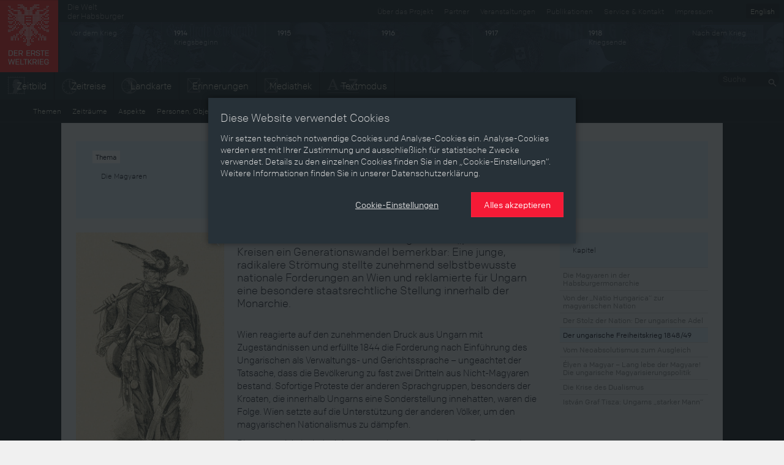

--- FILE ---
content_type: text/html; charset=utf-8
request_url: https://ww1.habsburger.net/de/kapitel/der-ungarische-freiheitskrieg-184849
body_size: 11159
content:
<!DOCTYPE html>
<html lang="de">
<head>
  <meta charset="utf-8">
  <meta name="apple-mobile-web-app-capable" content="yes">
  <meta name="apple-mobile-web-app-status-bar-style" content="black-translucent">
  <meta name="viewport" content="width=device-width, initial-scale=1">
  <link rel="image_src" href="" />
  <meta charset="utf-8" />
<meta name="viewport" content="width=device-width" />
<meta http-equiv="ImageToolbar" content="false" />
<meta name="description" content="Im Vormärz machte sich in den ungarischen „patriotischen“ Kreisen ein Generationswandel bemerkbar: Eine junge, radikalere Strömung stellte zunehmend selbstbewusste nationale Forderungen an Wien und reklamierte für Ungarn eine besondere staatsrechtliche Stellung innerhalb der Monarchie." />
<meta name="generator" content="Drupal 7 (http://drupal.org)" />
<link rel="canonical" href="https://ww1.habsburger.net/de/kapitel/der-ungarische-freiheitskrieg-184849" />
<link rel="shortlink" href="https://ww1.habsburger.net/de/node/4194" />
<meta property="og:site_name" content="Der Erste Weltkrieg" />
<meta property="og:type" content="article" />
<meta property="og:url" content="https://ww1.habsburger.net/de/kapitel/der-ungarische-freiheitskrieg-184849" />
<meta property="og:title" content="Der ungarische Freiheitskrieg 1848/49" />
<meta property="og:description" content="Im Vormärz machte sich in den ungarischen „patriotischen“ Kreisen ein Generationswandel bemerkbar: Eine junge, radikalere Strömung stellte zunehmend selbstbewusste nationale Forderungen an Wien und reklamierte für Ungarn eine besondere staatsrechtliche Stellung innerhalb der Monarchie." />
<meta property="og:updated_time" content="2014-08-17T16:49:01+02:00" />
<meta property="article:published_time" content="2014-06-16T21:35:49+02:00" />
<meta property="article:modified_time" content="2014-08-17T16:49:01+02:00" />
<meta name="dcterms.title" content="Der ungarische Freiheitskrieg 1848/49" />
<meta name="dcterms.creator" content="Martin Mutschlechner" />
<meta name="dcterms.description" content="Im Vormärz machte sich in den ungarischen „patriotischen“ Kreisen ein Generationswandel bemerkbar: Eine junge, radikalere Strömung stellte zunehmend selbstbewusste nationale Forderungen an Wien und reklamierte für Ungarn eine besondere staatsrechtliche Stellung innerhalb der Monarchie." />
<meta name="dcterms.date" content="2014-06-16T21:35+02:00" />
<meta name="dcterms.type" content="Text" />
<meta name="dcterms.format" content="text/html" />
<meta name="dcterms.identifier" content="https://ww1.habsburger.net/de/kapitel/der-ungarische-freiheitskrieg-184849" />
<meta name="dcterms.language" content="de" />
  <title>Der ungarische Freiheitskrieg 1848/49 | Der Erste Weltkrieg</title>
  <link type="text/css" rel="stylesheet" href="https://ww1.habsburger.net/files/css/css_Q8bk26IpUQB1iiHLZDY1EsPZWYSilSLashJtLsCuXJA.css" media="all" />
<link type="text/css" rel="stylesheet" href="https://ww1.habsburger.net/files/css/css_zQD8wpm8c7JhsYsi76vg7quvIQJ5Ir21QEuBKpPFGiY.css" media="all" />
<link type="text/css" rel="stylesheet" href="https://ww1.habsburger.net/sites/all/themes/zurb-foundation/css/apps.css?rwvge3" media="all" />
  <script type="text/javascript" src="//ajax.googleapis.com/ajax/libs/jquery/1.7.2/jquery.min.js"></script>
<script type="text/javascript">
<!--//--><![CDATA[//><!--
window.jQuery || document.write("<script src='/sites/all/modules/jquery_update/replace/jquery/1.7/jquery.min.js'>\x3C/script>")
//--><!]]>
</script>
<script type="text/javascript" src="https://ww1.habsburger.net/files/js/js_38VWQ3jjQx0wRFj7gkntZr077GgJoGn5nv3v05IeLLo.js"></script>
<script type="text/javascript">
<!--//--><![CDATA[//><!--
var NID = 4194
//--><!]]>
</script>
<script type="text/javascript" src="https://ww1.habsburger.net/files/js/js_5A80Pbv4UCdwwZsupDQE8KXOmYRp2Dy_q7RSnDU6q6o.js"></script>
<script type="text/javascript" src="https://ww1.habsburger.net/files/js/js_Zel2aV9T9vHoBj2Vvoz0eGpq677DyW27_xwPqj8IMQA.js"></script>
<script type="text/javascript">
<!--//--><![CDATA[//><!--
jQuery.extend(Drupal.settings, {"basePath":"\/","pathPrefix":"de\/","ajaxPageState":{"theme":"zurb_foundation","theme_token":"MHGpClSRfLxokU0TPSzd_H0hQMVNu5c2Ou2z_rZp-gQ","js":{"sites\/all\/themes\/zurb-foundation\/javascripts\/imagesloaded.pkgd.min.js":1,"sites\/all\/themes\/zurb-foundation\/javascripts\/jquery.lazyload.min.js":1,"sites\/all\/themes\/zurb-foundation\/javascripts\/foundation.min.js":1,"sites\/all\/themes\/zurb-foundation\/javascripts\/zoomable.js":1,"sites\/all\/themes\/zurb-foundation\/javascripts\/zoom.js":1,"sites\/all\/themes\/zurb-foundation\/javascripts\/app.js":1,"sites\/all\/themes\/zurb-foundation\/javascripts\/gdpr-cookies.js":1,"\/\/ajax.googleapis.com\/ajax\/libs\/jquery\/1.7.2\/jquery.min.js":1,"0":1,"misc\/jquery-extend-3.4.0.js":1,"misc\/jquery-html-prefilter-3.5.0-backport.js":1,"misc\/jquery.once.js":1,"misc\/drupal.js":1,"1":1,"public:\/\/languages\/de_uNabGIZspzxrwqngh4BBvWwHXy0uDK5UjqjzjdHNGWU.js":1,"sites\/all\/modules\/video\/js\/video.js":1,"sites\/all\/themes\/zurb-foundation\/javascripts\/waterfall.js":1,"sites\/all\/themes\/zurb-foundation\/javascripts\/vendor\/custom.modernizr.js":1,"sites\/all\/themes\/zurb-foundation\/javascripts\/vendor\/jquery.cookie.js":1,"sites\/all\/themes\/zurb-foundation\/javascripts\/vendor\/placeholder.js":1},"css":{"sites\/all\/modules\/date\/date_api\/date.css":1,"sites\/all\/modules\/itweak_upload\/itweak_upload.css":1,"sites\/all\/modules\/views\/css\/views.css":1,"sites\/all\/modules\/ckeditor\/css\/ckeditor.css":1,"sites\/all\/modules\/ctools\/css\/ctools.css":1,"sites\/all\/modules\/video\/css\/video.css":1,"sites\/all\/modules\/biblio\/biblio.css":1,"sites\/all\/themes\/zurb-foundation\/css\/normalize.css":1,"sites\/all\/themes\/zurb-foundation\/css\/apps.css":1}},"urlIsAjaxTrusted":{"\/de\/node\/add":true}});
//--><!]]>
</script>
  <!-- HTML5 element support for IE6-8 -->
  <!--[if lt IE 9]>
    <script src="http://html5shiv.googlecode.com/svn/trunk/html5.js"></script>
  <![endif]-->
  <script type="text/javascript" src="//use.typekit.net/gej5xus.js"></script>
  <script type="text/javascript">try{Typekit.load();}catch(e){}</script>
</head>
<body class="html not-front not-logged-in no-sidebars page-node page-node- page-node-4194 node-type-kapitel i18n-de lang-de section-kapitel section-node-view user-0" >
    
<div id="page">

  
<header class="v1 top-bar" id="main-header">
  <div class="row-table">
    <div class="col first">
      <div id="site-name">
                <a class="brand" href="/de" title="Startseite">
          <img src="/files/ewk_logo_de_fin.png" alt="Startseite" width="95" height="118"/>
        </a>
        
      </div>
    </div>
    <div class="col second hide-for-small">
      <ul class="language-switcher-locale-url"><li class="de first active"><a href="/de/kapitel/der-ungarische-freiheitskrieg-184849" class="language-link active" xml:lang="de" title="Der ungarische Freiheitskrieg 1848/49">Deutsch</a></li>
<li class="en last"><a href="/en/chapters/hungarian-war-independence-184849" class="language-link" xml:lang="en" title="The Hungarian war of independence 1848/49">English</a></li>
</ul>      <div class="menu-v1">
      <ul class="meta menu right" id="meta-menu"><li class="first leaf"><a href="/de/service-kontakt" title="">Service &amp; Kontakt</a></li><li class="last leaf"><a href="/de/impressum" title="">Impressum</a></li></ul>
      <a href="http://habsburger.net" rel="no-follow" id="metahome" class="left hide-for-medium hide-for-small">
        Die Welt<br>der Habsburger        </a>
        <h2 class="element-invisible">Sekundärmenü</h2><ul id="secondary-menu" class="secondary menu right hide-for-medium clearfix"><li class="menu-1645 first"><a href="/de/ueber-das-projekt" title="">Über das Projekt</a></li>
<li class="menu-2175"><a href="/de/unsere-partner">Partner</a></li>
<li class="menu-2173"><a href="/de/veranstaltungen">Veranstaltungen</a></li>
<li class="menu-2171 last"><a href="/de/publikationen">Publikationen</a></li>
</ul>
        </div>

      
      <!-- START HEADER TIMELINE -->
 <div id="header-timeline">
  <!--<div class="period p-0" data-date="0" style="background:#1d2429">
    <div class="title">Die Welt der Habsburger</div>
  </div>-->
  <div class="period p-1913" data-date="1913">
    <div class="title">Vor dem Krieg</div>
  </div>
  <div class="period p-1914" data-date="1914">
    <div class="title"><b>1914</b><br>Kriegsbeginn</div>
  </div>
  <div class="period p-1915" data-date="1915">
    <div class="title"><b>1915</b></div>
  </div>
  <div class="period p-1916" data-date="1916">
    <div class="title"><b>1916</b></div>
  </div>
  <div class="period p-1917" data-date="1917">
    <div class="title"><b>1917</b></div>
  </div>
  <div class="period p-1918" data-date="1918">
    <div class="title"><b>1918</b><br>Kriegsende</div>
  </div>
  <div class="period p-1919" data-date="1919">
    <div class="title">Nach dem Krieg</div>
  </div>
  <!--<div class="period p-0" data-date="0">
    
        <ul class="language-switcher-locale-url"><li class="de first active"><a href="/de/kapitel/der-ungarische-freiheitskrieg-184849" class="language-link active" xml:lang="de" title="Der ungarische Freiheitskrieg 1848/49">Deutsch</a></li>
<li class="en last"><a href="/en/chapters/hungarian-war-independence-184849" class="language-link" xml:lang="en" title="The Hungarian war of independence 1848/49">English</a></li>
</ul>    
  </div>-->
</div>      <div class="menu-v2">
        <div class="left">
          <ul class="links main menu nav inline-list clearfix" id="main-menu"><li class="first leaf"><a href="/de/zeitbild" class="icon icon-zeitbild">Zeitbild</a></li><li class="leaf"><a href="/de/zeitreise" class="icon icon-timeline">Zeitreise</a></li><li class="leaf"><a href="/de/landkarte" class="icon icon-map">Landkarte</a></li><li class="leaf"><a href="/de/erinnerungen" class="icon icon-memories">Erinnerungen</a></li><li class="leaf"><a href="/de/mediathek" class="icon icon-media">Mediathek</a></li><li class="last leaf"><a href="/de/themen" class="icon icon-text">Textmodus</a></li></ul>        </div>
        <div class="right hide-for-small">
                      <div class="region region-navigation">
    <section id="block-search-api-page-suche" class="block block-search-api-page block-search-api-page-suche">

      
  <form action="/de/node/add" method="post" id="search-api-page-search-form-suche" accept-charset="UTF-8"><div><div class="form-item form-type-textfield form-item-keys-1">
  <label class="element-invisible" for="edit-keys-1">Suche </label>
 <input placeholder="Suche" type="text" id="edit-keys-1" name="keys_1" value="" size="15" maxlength="128" class="form-text" />
</div>
<input type="hidden" name="id" value="1" />
<input type="submit" id="edit-submit-1" name="op" value="Suche" class="form-submit" /><input type="hidden" name="form_build_id" value="form-tRnREBhV3nd_hcVB8q6w5AUw8UTY5xh1HYF8hIcobMs" />
<input type="hidden" name="form_id" value="search_api_page_search_form_suche" />
</div></form>  
</section> <!-- /.block -->
  </div>
            
        </div>
      </div>
    </div>
  </div>
  <div class="row-table menu-v1">
    <div class="left">
        <ul class="links main menu nav inline-list clearfix" id="main-menu"><li class="first leaf"><a href="/de/zeitbild" class="icon icon-zeitbild">Zeitbild</a></li><li class="leaf"><a href="/de/zeitreise" class="icon icon-timeline">Zeitreise</a></li><li class="leaf"><a href="/de/landkarte" class="icon icon-map">Landkarte</a></li><li class="leaf"><a href="/de/erinnerungen" class="icon icon-memories">Erinnerungen</a></li><li class="leaf"><a href="/de/mediathek" class="icon icon-media">Mediathek</a></li><li class="last leaf"><a href="/de/themen" class="icon icon-text">Textmodus</a></li></ul>      </div>
    <div class="right hide-for-small">
                      <div class="region region-navigation">
      <div class="region region-navigation">
    <section id="block-search-api-page-suche" class="block block-search-api-page block-search-api-page-suche">

      
  <form action="/de/node/add" method="post" id="search-api-page-search-form-suche" accept-charset="UTF-8"><div><div class="form-item form-type-textfield form-item-keys-1">
  <label class="element-invisible" for="edit-keys-1">Suche </label>
 <input placeholder="Suche" type="text" id="edit-keys-1" name="keys_1" value="" size="15" maxlength="128" class="form-text" />
</div>
<input type="hidden" name="id" value="1" />
<input type="submit" id="edit-submit-1" name="op" value="Suche" class="form-submit" /><input type="hidden" name="form_build_id" value="form-tRnREBhV3nd_hcVB8q6w5AUw8UTY5xh1HYF8hIcobMs" />
<input type="hidden" name="form_id" value="search_api_page_search_form_suche" />
</div></form>  
</section> <!-- /.block -->
  </div>
  </div>
            
      </div>
    
  </div>

  <div class="row-table">
      <ul class="content menu" id="content-menu"><li class="first leaf"><a href="/de/themen">Themen</a></li><li class="leaf"><a href="/de/zeitraeume">Zeiträume</a></li><li class="leaf"><a href="/de/aspekte">Aspekte</a></li><li class="leaf"><a href="/de/personen-objekte-ereignissse">Personen, Objekte &amp; Ereignissse</a></li><li class="last leaf"><a href="/de/entwicklungen">Entwicklungen</a></li></ul>  </div>
</header>






<main class="row l-main">
  
  <div id="main" class="columns large-12">
                    <a id="main-content"></a>
    
                        

      <div class="region region-content">
    <article id="node-4194" class="node node-kapitel view-mode-full clearfix" about="/de/kapitel/der-ungarische-freiheitskrieg-184849" typeof="sioc:Item foaf:Document">

  
  <header>
  <div class="row">
    <div class="medium-3 columns">
      <div class="view view-themenkapitel view-id-themenkapitel view-display-id-block_1 view-dom-id-edded42ec0a30a69527041d554ef463d">
        
  
  
      <div class="view-content">
      <div class="item-list">    <ul class="side-nav">          <li class="">  
          <h4><span class="label">Thema</span>&nbsp;<a href="/de/themen/die-magyaren">Die Magyaren</a></h4>  </li>
      </ul></div>    </div>
  
  
  
  
  
  
</div>    </div>
    <div class="medium-6 columns">
       <h1 class="page-header"  class="node-title">Der ungarische Freiheitskrieg 1848/49</h1>
    </div>
    <div class="medium-3 columns">
    </div>
  </div>
  </header>

  
<div class="row">
<div class="medium-3 columns">
<div class="image">
<div class="view view-gallerie view-id-gallerie view-display-id-block_2 view-dom-id-d1ee2184e09e7026ec3ff0b0a22adb99">
        
  
  
      <div class="view-content">
        <div >
  	<div class="views-row-inner">
    	  
  <div class="orbit-caption">        <figure id="node-907">
<a href="/de/medien/ein-ungarischer-wahl-agitator-abbildung-um-1848" title="„Ein ungarischer Wahl-Agitator“, Abbildung, um 1848"><img typeof="foaf:Image" src="https://ww1.habsburger.net/files/styles/medium/public/originale/lit_4768_s529.jpg?itok=yR8Ojtre" width="258" height="440" /></a> 
 
<figcaption>
<p><a href="/de/medien/ein-ungarischer-wahl-agitator-abbildung-um-1848">„Ein ungarischer Wahl-Agitator“, Abbildung, um 1848</a><br><small><i>Copyright:</i> <a href="/de/copyrights/schloss-schoenbrunn-kultur-und-betriebsgesmbhfotograf-alexander-e-koller">Schloß Schönbrunn Kultur-und Betriebsges.m.b.H./Fotograf: Alexander E. Koller</a><br>
</small>
</p>
</figcaption>
</figure>  </div>	</div>
  </div>
    </div>
  
  
  
  
  
  
</div><div class="view view-gallerie view-id-gallerie view-display-id-block_1 view-dom-id-da86f2b55c954a1f172b1a5b3e462965">
        
  
  
      <div class="view-content">
      <div class="item-list">    <ul class="medium-block-grid-2">          <li class="">  
          <figure id="node-791">
<a href="/de/medien/ludwig-kossuth-nach-einem-gemaelde-von-kurowski-illustration-19-jh" title="Ludwig Kossuth (nach einem Gemälde von Kurowski), Illustration, 19. Jh. "><img typeof="foaf:Image" src="https://ww1.habsburger.net/files/styles/thumbnail/public/originale/lit_487_s82.jpg?itok=s4hE4Chx" width="136" height="160" /></a> 

<figcaption>
<p><a href="/de/medien/ludwig-kossuth-nach-einem-gemaelde-von-kurowski-illustration-19-jh">Ludwig Kossuth (nach einem Gemälde von Kurowski), Illustration, 19. Jh. </a><br><small><i>Copyright:</i> <a href="/de/copyrights/schloss-schoenbrunn-kultur-und-betriebsgesmbhfotograf-alexander-e-koller">Schloß Schönbrunn Kultur-und Betriebsges.m.b.H./Fotograf: Alexander E. Koller</a><br>
</small>
</p>
</figcaption>
</figure>  </li>
          <li class="">  
          <figure id="node-792">
<a href="/de/medien/eroeffnung-des-ersten-ungarischen-reichstages-zu-pest-am-5-juli-1848-lithographie-19-jh" title="Eröffnung des ersten ungarischen Reichstages zu Pest am 5. Juli 1848, Lithographie, 19. Jh. "><img typeof="foaf:Image" src="https://ww1.habsburger.net/files/styles/thumbnail/public/originale/lit_487_s84.jpg?itok=5wRLCzUb" width="160" height="109" /></a> 

<figcaption>
<p><a href="/de/medien/eroeffnung-des-ersten-ungarischen-reichstages-zu-pest-am-5-juli-1848-lithographie-19-jh">Eröffnung des ersten ungarischen Reichstages zu Pest am 5. Juli 1848, Lithographie, 19. Jh. </a><br><small><i>Copyright:</i> <a href="/de/copyrights/schloss-schoenbrunn-kultur-und-betriebsgesmbhfotograf-alexander-e-koller">Schloß Schönbrunn Kultur-und Betriebsges.m.b.H./Fotograf: Alexander E. Koller</a><br>
</small>
</p>
</figcaption>
</figure>  </li>
      </ul></div>    </div>
  
  
  
  
  
  
</div></div>
</div>
<div class="medium-6 columns">

  
    
    <div class="content">
  <div class='lead'><p>
	Im Vormärz machte sich in den ungarischen „patriotischen“ Kreisen ein Generationswandel bemerkbar: Eine junge, radikalere Strömung stellte zunehmend selbstbewusste nationale Forderungen an Wien und reklamierte für Ungarn eine besondere staatsrechtliche Stellung innerhalb der Monarchie.</p>
</div><div class="body field"><p>
	Wien reagierte auf den zunehmenden Druck aus Ungarn mit Zugeständnissen und erfüllte 1844 die Forderung nach Einführung des Ungarischen als Verwaltungs- und Gerichtssprache – ungeachtet der Tatsache, dass die Bevölkerung zu fast zwei Dritteln aus Nicht-Magyaren bestand. Sofortige Proteste der anderen Sprachgruppen, besonders der Kroaten, die innerhalb Ungarns eine Sonderstellung innehatten, waren die Folge. Wien setzte auf die Unterstützung der anderen Völker, um den magyarischen Nationalismus zu dämpfen.</p>
<p>
	Dieser entwickelte jedoch immer stärkere separatistische Tendenzen. Im Zentrum dieser Bewegung stand Lájos Kossuth (1802–1891), Jurist und Herausgeber der Zeitschrift <em>Pesti Hírlap</em> (Pester Journal), die sich zum Sprachrohr der radikalen Opposition entwickelte und 1844 von der Wiener Regierung eingestellt wurde.</p>
<p>
	1847 wurde Kossuth Abgeordneter im ungarischen Landtag in Pressburg, wo er durch seine „Taufrede der Revolution“ am 3. März 1848 mit seiner leidenschaftlich vorgetragenen Forderung nach politischer Mitbestimmung und einer konstitutionellen Monarchie die Revolution in Gang setzte.</p>
<p>
	Der einberufene Reichstag, anfänglich eine Versammlung des Adels, wurde von den radikalen Intellektuellen um Kossuth „gekapert“ und zur ungarischen – nun bereits eindeutig im Sinne von magyarischen – Nationalversammlung umfunktioniert. Den übrigen Sprachgruppen im Land wurden nur halbherzige Zugeständnisse wie das Recht auf muttersprachlichen Unterricht gewährt. Kossuth lehnte alle weitergehenden Forderungen ab: Es gäbe für ihn nur eine Nation in Ungarn – die magyarische – und die anderen Nationalitätengruppen wären nur „<em>anderssprachige Volksstämme</em>“.</p>
<p>
	Dies führte zur Ablehnung der ungarischen Revolution bei den Vertretern der eben erst in das Stadium der Nationswerdung eingetretenen Kroaten, Slowaken, Serben, usw., die sich unter den Schutz der Wiener Zentralregierung stellten. Ein Bürgerkrieg war die Folge, der die magyarischen Kräfte schwächte, die zugleich einen Freiheitskampf gegen Wien führten. Die Situation eskalierte, als kroatischen Truppen unter Josip Graf Jelačić in Südungarn einmarschierten.</p>
<p>
	Kossuth, inzwischen zum Reichsverweser gewählt, übernahm die Führung und rief zur „Verteidigung des Vaterlandes“ auf. Eine revolutionäre Armee von 170.000 Mann, genannt <em>Honvéd</em> (Landwehr) wurde aufgestellt. Kossuth befahl den Marsch auf Wien, um den dortigen Oktoberaufstand gegen die habsburgische Reaktion militärisch zu unterstützen. In Schwechat bei Wien wurden die ungarischen Einheiten von den Truppen Jelačićs zurückgeschlagen, die nach Österreich vorgerückt waren.</p>
<p>
	Während in Wien die Revolution mit der Eroberung der Stadt durch die kaiserliche Armee am 31. Oktober 1848 niedergeschlagen wurde, ging in Ungarn der Unabhängigkeitskrieg weiter. Am 14. April 1849 vollzog man den Bruch mit dem Haus Habsburg, als Franz Joseph als ungarischer König für abgesetzt erklärt wurde. Zunächst konnten die Honvéd-Truppen Erfolge erringen: Nach der Eroberung von Ofen (ungar.: Buda) im Mai 1849 standen große Teile des Landes unter der Kontrolle der Revolutionäre.</p>
<p>
	Die Situation im Land war aber sehr labil: Die Revolution galt als Unabhängigkeitskrieg der Magyaren, und die fehlende Unterstützung der Ziele der ungarischen Separatisten unter den nicht-magyarischen Nationalitäten machte sich bemerkbar. Die andauernden Kämpfe von rumänischen, slowakischen und serbischen Freischärlern gegen die Honvéd-Truppen führten zu großem Blutvergießen. Nationaler Hass baute sich auf: Anschläge auf lokale Vertreter der verhassten ungarischen Staatsmacht wurden von Revolutionsgerichten mit Massenexekutionen geahndet, und die ungarischen Honvéd-Verbände reagierten auf die Guerilla-Methoden ihrer Gegner mit dem Niederbrennen ganzer Dörfer.</p>
<p>
	Das Ende der ungarischen Unabhängigkeitsbestrebungen war gekommen, nachdem die Erfolge der österreichischen Armee in Italien dem Wiener Hof mehr Bewegungsfreiheit gaben. Der junge Kaiser Franz Joseph bat Russland um Hilfe, und Zar Nikolaus I. willigte sofort ein, denn die Kunde von der Revolution in Ungarn hatte bereits die Lage im russisch besetzten Polen angeheizt. Der geballten Macht der russischen Armee hatten die magyarischen Idealisten wenig entgegenzusetzen. Der ungarische Freiheitskrieg endete am 13. August 1849 mit der Kapitulation der Revolutionsarmee in Világos bei Arad. </p>
</div><div class="field field-name-field-autorin field-type-taxonomy-term-reference field-label-hidden field-wrapper clearfix"><ul class="links inline-list"><li class="taxonomy-term-reference-0" class="field-item even"><a href="/de/autorinnen/martin-mutschlechner" typeof="skos:Concept" property="rdfs:label skos:prefLabel">Martin Mutschlechner</a></li></ul></div><div class="field field-name-field-bibliografie field-type-text-long field-label-above field-wrapper"><div  class="field-label">Bibliografie&nbsp;</div><p>
	Hanák, Péter: Die Geschichte Ungarns. Von den Anfängen bis zur Gegenwart, Essen 1988</p>
<p>
	Markus, Adam: Die Geschichte des ungarischen Nationalismus, Frankfurt/Main u. a. 2013</p>
<p>
	Rumpler, Helmut: Eine Chance für Mitteleuropa. Bürgerliche Emanzipation und Staatsverfall in der Habsburgermonarchie [Österreichische Geschichte 1804–1914, hrsg. von Herwig Wolfram], Wien 2005</p>
<p>
	Tóth, István György (Hrsg.): Geschichte Ungarns, Budapest 2005</p>
</div>  </div>

  </div>
  <div class="medium-3 columns">

          
      <div class="view view-themenkapitel view-id-themenkapitel view-display-id-block view-dom-id-2664bae436d8c647a28a080dbb488177">
        
  
  
      <div class="view-content">
      <div class="item-list">    <ul class="side-nav">          <li class="">  
          <h4><a href="/de/kapitel/der-ungarische-freiheitskrieg-184849">Kapitel</a></h4>    
          <div class="chapter-nav"><div class="item-list"><ul><li class="first"><a href="/de/kapitel/die-magyaren-der-habsburgermonarchie">Die Magyaren in der Habsburgermonarchie </a></li>
<li><a href="/de/kapitel/von-der-natio-hungarica-zur-magyarischen-nation">Von der „Natio Hungarica“ zur magyarischen Nation</a></li>
<li><a href="/de/kapitel/der-stolz-der-nation-der-ungarische-adel">Der Stolz der Nation: Der ungarische Adel</a></li>
<li><a href="/de/kapitel/der-ungarische-freiheitskrieg-184849" class="active">Der ungarische Freiheitskrieg 1848/49</a></li>
<li><a href="/de/kapitel/vom-neoabsolutismus-zum-ausgleich">Vom Neoabsolutismus zum Ausgleich</a></li>
<li><a href="/de/kapitel/elyen-magyar-lang-lebe-der-magyare-die-ungarische-magyarisierungspolitik">Élyen a Magyar – Lang lebe der Magyare! Die ungarische Magyarisierungspolitik</a></li>
<li><a href="/de/kapitel/die-krise-des-dualismus">Die Krise des Dualismus</a></li>
<li class="last"><a href="/de/kapitel/istvan-graf-tisza-ungarns-starker-mann">István Graf Tisza: Ungarns „starker Mann“ </a></li>
</ul></div></div>  </li>
      </ul></div>    </div>
  
  
  
  
  
  
</div>  </div>
      <!-- COL -->
  
<!-- ROW -->
</div>


    


</article> <!-- /.node -->
  </div>
  <div class="region region-content-bottom">
    <section id="block-block-1" class="block block-block block-block-1">

      
  <div class="row">
      <div class="medium-12 columns">
<h2 class="block-title">Inhalte mit Bezug zu diesem Kapitel</h2>
      </div>
      <div class="medium-3 columns">
        <div class="view view-references view-id-references view-display-id-block_1 teaser-grid view-dom-id-ed1f9caae29b8097b7de5f8f5af1126f">
            <div class="view-header">
      <h4>Aspekt</h4>    </div>
  
  
  
      <div class="view-content">
      <div class="item-list">    <ul class="no-bullet">          <li class=""><article id="node-78" class="node node-topic node-teaser clearfix" about="/de/aspekte/viribus-unitis-oder-voelkerkerker" typeof="sioc:Item foaf:Document">

  
        <span class="label">
        Aspekt      </span>

    <div class="view view-node-teaserimage view-id-node_teaserimage view-display-id-block_2 view-dom-id-becf465da933a1f8765ab46a58bb1e72">
        
  
  
      <div class="view-content">
        <div >
  	<div class="views-row-inner">
    	  
          <div class="image"><a href="/de/aspekte/viribus-unitis-oder-voelkerkerker"><img typeof="foaf:Image" src="https://ww1.habsburger.net/files/styles/medium/public/teaserbilder/lit_4231_cover_teaser_1.jpg?itok=wDYrhR1T" width="345" height="440" alt="" /></a></div>  	</div>
  </div>
    </div>
  
  
  
  
  
  
</div>
    <header>
	      	<h2 class="node-title"><a href="/de/aspekte/viribus-unitis-oder-voelkerkerker">„Viribus unitis“ oder Völkerkerker? </a></h2>
    
    
  </header>
  <div class="content main">
  <div class="body text-secondary"><p>
	Der Vielvölkerstaat Österreich-Ungarn bildete einen mehr oder weniger stabilen Rahmen für die Koexistenz einer Vielzahl nationaler Gemeinschaften.</p>
<p>
	Die viel beschworene „Einheit in der Vielfalt“ wurde in der Realität von zahlreichen Ungleichheiten überschattet. Dies zeigte sich vor allem im unterschiedlichen Ausmaß, in dem einzelne Sprachgruppen an der politischen und ökonomischen Macht beteiligt waren.</p></div>  </div>


</article> <!-- /.node -->
</li>
      </ul></div>    </div>
  
  
  
  
  
  
</div>        </div>
        <div class="medium-6 columns">
        <div class="view view-references view-id-references view-display-id-block teaser-grid view-dom-id-6d78da7f8fe1ec6482e1bca88ee2838b">
            <div class="view-header">
      <h4>Personen, Objekte &amp; Ereignisse</h4>    </div>
  
  
  
      <div class="view-content">
      <div class="item-list">    <ul class="medium-block-grid-2">          <li class=""><article id="node-89" class="node node-event node-teaser clearfix" about="/de/personen-objekte-ereignisse/revolution-1848" typeof="sioc:Item foaf:Document">



  
        <span class="label">
        Ereignis      </span>
  
<div class="view view-node-teaserimage view-id-node_teaserimage view-display-id-block_2 view-dom-id-24fa03b1df58de45c022a8c3cb1049ef">
        
  
  
      <div class="view-content">
        <div >
  	<div class="views-row-inner">
    	  
          <div class="image"><a href="/de/personen-objekte-ereignisse/revolution-1848"><img typeof="foaf:Image" src="https://ww1.habsburger.net/files/styles/medium/public/teaserbilder/josef_heiche_wiener_revolution_1848_barrikade_beim_alten_mautgebaeude_in_der_postgasse_mit_akademischen_legionaeren_teaser.jpg?itok=kPZtEmx0" width="345" height="440" alt="" /></a></div>  	</div>
  </div>
    </div>
  
  
  
  
  
  
</div>  <header>
	      	<h2 class="node-title"><a href="/de/personen-objekte-ereignisse/revolution-1848">Revolution 1848</a></h2>
    
    
  </header>
  <div class="content main">
  <div class="body text-secondary"><p>
	Studenten fordern die Freiheit für Presse und Lehre. Arbeiter protestieren gegen die unhaltbaren Zustände. Es beginnt eine Reihe von Aufständen gegen das Regime Metternich, die zahlreiche Opfer fordern.</p>
</div>   
  
  </div>


</article> <!-- /.node -->
</li>
      </ul></div>    </div>
  
  
  
  
  
  
</div>        </div>
        <div class="medium-3 columns">
        <div class="view view-references view-id-references view-display-id-block_2 teaser-grid view-dom-id-d5c3277385c4ad66c10f0de847aff9ba">
            <div class="view-header">
      <h4>Entwicklungen</h4>    </div>
  
  
  
      <div class="view-content">
      <div class="item-list">    <ul class="no-bullet">          <li class=""><article id="node-1684" class="node node-entwicklung node-teaser clearfix" about="/de/entwicklungen/der-weg-zur-nation-nationale-programme-und-positionen" typeof="sioc:Item foaf:Document">



  
        <span class="label">
        Entwicklung      </span>
  
<div class="view view-node-teaserimage view-id-node_teaserimage view-display-id-block_2 view-dom-id-512547e0fac375d308b86db235758c04">
        
  
  
      <div class="view-content">
        <div >
  	<div class="views-row-inner">
    	  
          <div class="image"><a href="/de/entwicklungen/der-weg-zur-nation-nationale-programme-und-positionen"><img typeof="foaf:Image" src="https://ww1.habsburger.net/files/styles/medium/public/teaserbilder/img_7375_teaser.jpg?itok=jJnjnfXg" width="345" height="440" alt="" /></a></div>  	</div>
  </div>
    </div>
  
  
  
  
  
  
</div>  <header>
	      	<h2 class="node-title"><a href="/de/entwicklungen/der-weg-zur-nation-nationale-programme-und-positionen">Der Weg zur Nation – Nationale Programme und Positionen</a></h2>
    
    
  </header>
  <div class="content main">
  <div class="body text-secondary"><p>
	Das ‚Werden der Nationen’ war in Europa Teil des Emanzipationsprozesses breiterer Bevölkerungsschichten aus feudaler Bevormundung. Gemäß den Idealen der Aufklärung und der Französischen Revolution sollte die Nation – nun verstanden als Gemeinschaft freier Bürger – anstelle feudaler Potentaten die Rolle des eigentlichen Souveräns übernehmen.</p>
<p>
	Die Idee der Nation wurde als Schicksalsgemeinschaft definiert, die durch gemeinsame Abstammung, Kultur und Sprache verbunden war. Zur Stärkung des Gruppengefühls wurde eine verbindliche Sicht der Geschichte der eigenen Nation geschaffen.</p></div>   
  
  </div>


</article> <!-- /.node -->
</li>
      </ul></div>    </div>
  
  
  
  
  
  
</div>        </div>        
</div>
<div class="row">
<div class="medium-12 columns">
<div class="view view-references view-id-references view-display-id-block_3 teaser-grid view-dom-id-334a16478cab6dfe987b8262701c6dd2">
        
  
  
  
  
  
  
  
  
</div></div>
</div>  
</section> <!-- /.block -->
  </div>

      </div>
  
  
  
</main>



<footer id="page-footer">

  <div class="row">

          <div id="footer-first" class="medium-3 columns">
        <span class="label dark">Inhaltsverzeichnis</span>
          <div class="region region-footer-first">
    <section id="block-menu-block-1" class="block block-menu-block block-menu-block-1">

      
  <div class="menu-block-wrapper menu-block-1 menu-name-menu-content parent-mlid-0 menu-level-1">
  <ul class="menu nav"><li class="first leaf menu-mlid-2159"><a href="/de/themen" class="active">Themen</a></li>
<li class="leaf menu-mlid-2163"><a href="/de/zeitraeume">Zeiträume</a></li>
<li class="leaf menu-mlid-2161"><a href="/de/aspekte">Aspekte</a></li>
<li class="leaf menu-mlid-2165"><a href="/de/personen-objekte-ereignissse">Personen, Objekte &amp; Ereignissse</a></li>
<li class="last leaf menu-mlid-2167"><a href="/de/entwicklungen">Entwicklungen</a></li>
</ul></div>
  
</section> <!-- /.block -->
  </div>
      </div>
              
        <div id="footer-middle" class="medium-3 columns">
        <span class="label dark">Über das Projekt</span>
          <div class="region region-footer-middle-left">
    <section id="block-menu-block-2" class="block block-menu-block block-menu-block-2">

      
  <div class="menu-block-wrapper menu-block-2 menu-name-book-toc-58 parent-mlid-0 menu-level-1">
  <ul class="menu nav"><li class="first last expanded menu-mlid-1608"><a href="/de/ueber-das-projekt">Über das Projekt</a><ul class="menu"><li class="first leaf menu-mlid-2169"><a href="/de/eine-virtuelle-ausstellung">Eine virtuelle Ausstellung </a></li>
<li class="leaf menu-mlid-1615"><a href="/de/facts-figures">Facts &amp; Figures</a></li>
<li class="leaf menu-mlid-1614"><a href="/de/team">Team</a></li>
<li class="leaf menu-mlid-2170"><a href="/de/ueber-erinnerungen">Über „Erinnerungen“ </a></li>
<li class="leaf menu-mlid-2336"><a href="/de/auszeichnungen">Auszeichnungen</a></li>
<li class="last leaf menu-mlid-2335"><a href="/de/schulwettbewerb">Schulwettbewerb 2014/15</a></li>
</ul></li>
</ul></div>
  
</section> <!-- /.block -->
  </div>
      </div>
              
      <div id="footer-last" class="medium-3 columns">
        <span class="label dark">Service & Kontakt</span>
          <div class="region region-footer-middle-right">
    <section id="block-menu-block-4" class="block block-menu-block block-menu-block-4">

      
  <div class="menu-block-wrapper menu-block-4 menu-name-book-toc-59 parent-mlid-0 menu-level-1">
  <ul class="menu nav"><li class="first last expanded menu-mlid-1610"><a href="/de/service-kontakt">Service &amp; Kontakt</a><ul class="menu"><li class="first leaf menu-mlid-2396"><a href="/de/datenschutzerklaerung">Datenschutzerklärung</a></li>
<li class="leaf menu-mlid-1611"><a href="/de/impressum">Impressum</a></li>
<li class="last leaf menu-mlid-2156"><a href="/de/presse">Presse</a></li>
</ul></li>
</ul></div>
  
</section> <!-- /.block -->
  </div>
      </div>
                <div id="footer-last" class="medium-3 columns">
        <span class="label dark">Sonderseiten</span>
          <div class="region region-footer-last">
    <section id="block-menu-block-3" class="block block-menu-block block-menu-block-3">

      
  <div class="menu-block-wrapper menu-block-3 menu-name-menu-special parent-mlid-0 menu-level-1">
  <ul class="menu nav"><li class="first leaf menu-mlid-2113"><a href="/de/erinnerungen">Erinnerungen</a></li>
<li class="leaf menu-mlid-2112"><a href="/de/krieg-film">Krieg &amp; Film</a></li>
<li class="last leaf menu-mlid-2177"><a href="/de/weltkrieg-zahlen">Weltkrieg in Zahlen</a></li>
</ul></div>
  
</section> <!-- /.block -->
  </div>
      </div>
      </div>
    <div class="row">
      <div class="large-12 columns">
        &copy; 2026 Schloß Schönbrunn Kultur- und Betriebsges.m.b.H., Wien / Informationen gemäß §5 ECG, §14 UGB u. §25 MedienG      </div>
    </div>

  </footer>
</div>


<div class="reveal-modal" data-reveal id="cookie-overlay" data-close-on-click="false"  role="dialog">
      <section id="cookie-page-1">
        <p class="h5">
          Diese Website verwendet Cookies        </p>
        <p>
          Wir setzen technisch notwendige Cookies und Analyse-Cookies ein. Analyse-Cookies werden erst mit Ihrer Zustimmung und ausschließlich für statistische Zwecke verwendet. Details zu den einzelnen Cookies finden Sie in den „Cookie-Einstellungen“. Weitere Informationen finden Sie in unserer Datenschutzerklärung.        </p>
        <div class="text-right buttons">
          <p>
            <button class="button link cookie-settings-show">
              Cookie-Einstellungen            </button>
            <button class="button cookie-accept-all">
              Alles akzeptieren            </button>
          </p>
        </div>
      </section>
      <section id="cookie-page-2" class="hide" data-toggler=".hide">
        <form id="cookie-settings-form">
          <p class="h5">
            Cookie-Einstellungen    
          </p>
          <p>
            Hier können Sie die Cookie-Einstellungen, die auf dieser Domain verwendet werden, einsehen bzw. ändern.    
          </p>
          <section class="cookie-section">
            <div class="grid-x section-header">
              <div class="cell auto"><b>
                Technisch notwendige Cookies    
              </b></div>
              <div class="cell text-right shrink">
                <button class="icon-info">
                  <svg xmlns="http://www.w3.org/2000/svg" width="20" height="20" viewBox="0 0 20 20"><path d="M9.5 16A6.61 6.61 0 0 1 3 9.5 6.61 6.61 0 0 1 9.5 3 6.61 6.61 0 0 1 16 9.5 6.63 6.63 0 0 1 9.5 16zm0-14A7.5 7.5 0 1 0 17 9.5 7.5 7.5 0 0 0 9.5 2zm.5 6v4.08h1V13H8.07v-.92H9V9H8V8zM9 6h1v1H9z"/></svg>
                </button> 
                <div class="switch small radius">
                  <input class="switch-input" disabled checked="checked" id="cookie_necessary_setting" type="checkbox" name="cookie_necessary_setting">
                  <label class="switch-paddle" for="cookie_necessary_setting">
                    <span class="show-for-sr">Technisch notwendige Cookies</span>
                  </label>
                </div>
              </div>
            </div>
            <div class="grid-x section-body hide">
              <div class="cell">
                <p>
                  Technisch notwendige Cookies sind für die grundlegenden Funktionen der Website erforderlich. Diese Cookies können Sie in Ihren Browser-Einstellungen blockieren oder löschen, aber Sie laufen dann Gefahr, dass einige Teile der Website nicht ordnungsgemäß funktionieren.<br>Die in den Cookies enthaltenen Information dienen nicht dazu, Sie persönlich zu identifizieren. Diese Cookies werden niemals zu anderen als den hier angegebenen Zwecken verwendet.    
                </p>
                <table id="cookie-neccessary-table">
                  <thead>
                    <th>
                      Name    
                    </th>
                    <th>
                      Zweck    
                    </th>
                    <th>
                      Ablauf    
                    </th>
                    <th>
                      Typ    
                    </th>
                  </thead>
                  <tbody>
                  </tbody>
                </table>
              </div>
            </div>
          </section>

          <section class="cookie-section">
            <div class="grid-x section-header">
              <div class="cell auto"><b>
                Analyse-Cookies    
              </b></div>
              <div class="cell text-right shrink">
                <button class="icon-info">
                  <svg xmlns="http://www.w3.org/2000/svg" width="20" height="20" viewBox="0 0 20 20"><path d="M9.5 16A6.61 6.61 0 0 1 3 9.5 6.61 6.61 0 0 1 9.5 3 6.61 6.61 0 0 1 16 9.5 6.63 6.63 0 0 1 9.5 16zm0-14A7.5 7.5 0 1 0 17 9.5 7.5 7.5 0 0 0 9.5 2zm.5 6v4.08h1V13H8.07v-.92H9V9H8V8zM9 6h1v1H9z"/></svg>
                </button> 
                <div class="switch small radius">
                  <input class="switch-input" id="cookie_analysis_setting" type="checkbox" name="cookie_analysis_setting">
                  <label class="switch-paddle" for="cookie_analysis_setting">
                    <span class="show-for-sr">Analyse-Cookies</span>
                  </label>
                </div>
              </div>
            </div>
            <div class="grid-x section-body hide">
              <div class="cell">
                <p>
                  Wir setzen Analyse-Cookies ein, um unsere Websites und Services laufend für Sie verbessern zu können. Folgende Analyse-Cookies werden nur nach Ihrer Zustimmung verwendet:    
                </p>
                <table id="cookie-analysis-table">
                 <thead>
                    <th>
                      Name    
                    </th>
                    <th>
                      Dienst    
                    </th>
                    <th>
                      Zweck    
                    </th>
                    <th>
                      Art des Cookies und Vorhaltedauer    
                    </th>
                  </thead>
                  <tbody>
                  </tbody>
                </table>
              </div>
            </div>
          </section>
          
          <div class="text-right buttons">
            <p>
              <button class="button link cookie-settings-save">
                Einstellungen speichern    
              </button>
              <button class="button cookie-accept-all">
                Alles akzeptieren    
              </button>
            </p>
          </div>
        </form>
      </section>
  </div>  <script type="text/javascript" src="https://ww1.habsburger.net/files/js/js_dkIeJniH4WXkv4sKOeoyS5l7OCskiG2p4vT7v1jjQJs.js"></script>
<script type="text/javascript" src="https://ww1.habsburger.net/sites/all/themes/zurb-foundation/javascripts/gdpr-cookies.js?rwvge3"></script>
</body>
</html>


--- FILE ---
content_type: text/css
request_url: https://ww1.habsburger.net/sites/all/themes/zurb-foundation/css/apps.css?rwvge3
body_size: 38827
content:
/* */
@font-face{font-family:"icons";font-weight:"normal";font-style:normal;src:url("/theme/fonts/ewkicons.eot");src:url("/theme/fonts/ewkicons.eot?#iefix") format("embedded-opentype"),url("/theme/fonts/ewkicons.woff") format("woff"),url("/theme/fonts/ewkicons.ttf") format("truetype"),url("/theme/fonts/ewkicons.svg#icons") format("svg")}meta.foundation-version{font-family:"/5.5.3/"}meta.foundation-mq-small{font-family:"/only screen/";width:0rem}meta.foundation-mq-small-only{font-family:"/only screen and (max-width: 40rem)/";width:0rem}meta.foundation-mq-medium{font-family:"/only screen and (min-width:40.063rem)/";width:40.063rem}meta.foundation-mq-medium-only{font-family:"/only screen and (min-width:40.063rem) and (max-width:60rem)/";width:40.063rem}meta.foundation-mq-large{font-family:"/only screen and (min-width:60.063rem)/";width:60.063rem}meta.foundation-mq-large-only{font-family:"/only screen and (min-width:60.063rem) and (max-width:80rem)/";width:60.063rem}meta.foundation-mq-xlarge{font-family:"/only screen and (min-width:80.063em)/";width:80.063em}meta.foundation-mq-xlarge-only{font-family:"/only screen and (min-width:80.063em) and (max-width:120em)/";width:80.063em}meta.foundation-mq-xxlarge{font-family:"/only screen and (min-width:120.063em)/";width:120.063em}meta.foundation-data-attribute-namespace{font-family:false}html,body{height:100%}*,*:before,*:after{-webkit-box-sizing:border-box;-moz-box-sizing:border-box;box-sizing:border-box}html,body{font-size:15px}body{background:#f0f0f0;color:#11111D;cursor:auto;font-family:"colfax-web","Helvetica Neue","Helvetica",Helvetica,Arial,sans-serif;font-style:normal;font-weight:300;line-height:150%;margin:0;padding:0;position:relative}a:hover{cursor:pointer}img{max-width:100%;height:auto}img{-ms-interpolation-mode:bicubic}#map_canvas img,#map_canvas embed,#map_canvas object,.map_canvas img,.map_canvas embed,.map_canvas object,.mqa-display img,.mqa-display embed,.mqa-display object{max-width:none !important}.left{float:left !important}.right{float:right !important}.clearfix:before,.clearfix:after{content:" ";display:table}.clearfix:after{clear:both}.hide{display:none}.invisible{visibility:hidden}.antialiased{-webkit-font-smoothing:antialiased;-moz-osx-font-smoothing:grayscale}img{display:inline-block;vertical-align:middle}textarea{height:auto;min-height:50px}select{width:100%}.accordion{margin-bottom:0;margin-left:0}.accordion:before,.accordion:after{content:" ";display:table}.accordion:after{clear:both}.accordion .accordion-navigation,.accordion dd{display:block;margin-bottom:0 !important}.accordion .accordion-navigation.active>a,.accordion dd.active>a{background:#e8e8e8;color:#222}.accordion .accordion-navigation>a,.accordion dd>a{background:#efefef;color:#222;display:block;font-family:"colfax-web","Helvetica Neue","Helvetica",Helvetica,Arial,sans-serif;font-size:1.0666666667rem;padding:.875rem}.accordion .accordion-navigation>a:hover,.accordion dd>a:hover{background:#e3e3e3}.accordion .accordion-navigation>.content,.accordion dd>.content{display:none;padding:.7rem}.accordion .accordion-navigation>.content.active,.accordion dd>.content.active{background:#fff;display:block}.alert-box{border-style:solid;border-width:1px;display:block;font-size:.875rem;font-weight:400;margin-bottom:1.25rem;padding:.875rem 1.5416666667rem .875rem .875rem;position:relative;transition:opacity 300ms ease-out;background-color:#f51a36;border-color:#df0a25;color:#fff}.alert-box .close{right:0;background:inherit;color:#333;font-size:1.25rem;line-height:.9;margin-top:-.625rem;opacity:.3;padding:9px 6px 4px;position:absolute;top:0}.alert-box .close:hover,.alert-box .close:focus{opacity:.5}.alert-box.radius{border-radius:0px}.alert-box.round{border-radius:1000px}.alert-box.success{background-color:#43AC6A;border-color:#3a945b;color:#fff}.alert-box.alert{background-color:#f04124;border-color:#de2d0f;color:#fff}.alert-box.secondary{background-color:#a9a9a9;border-color:#919191;color:#fff}.alert-box.warning{background-color:#f08a24;border-color:#de770f;color:#fff}.alert-box.info{background-color:#a0d3e8;border-color:#74bfdd;color:#393939}.alert-box.alert-close{opacity:0}[class*="block-grid-"]{display:block;padding:0;margin:0 -.5rem}[class*="block-grid-"]:before,[class*="block-grid-"]:after{content:" ";display:table}[class*="block-grid-"]:after{clear:both}[class*="block-grid-"]>li{display:block;float:left;height:auto;padding:0 .5rem 1rem}@media only screen{.small-block-grid-1>li{list-style:none;width:100%}.small-block-grid-1>li:nth-of-type(1n){clear:none}.small-block-grid-1>li:nth-of-type(1n+1){clear:both}.small-block-grid-2>li{list-style:none;width:50%}.small-block-grid-2>li:nth-of-type(1n){clear:none}.small-block-grid-2>li:nth-of-type(2n+1){clear:both}.small-block-grid-3>li{list-style:none;width:33.3333333333%}.small-block-grid-3>li:nth-of-type(1n){clear:none}.small-block-grid-3>li:nth-of-type(3n+1){clear:both}.small-block-grid-4>li{list-style:none;width:25%}.small-block-grid-4>li:nth-of-type(1n){clear:none}.small-block-grid-4>li:nth-of-type(4n+1){clear:both}.small-block-grid-5>li{list-style:none;width:20%}.small-block-grid-5>li:nth-of-type(1n){clear:none}.small-block-grid-5>li:nth-of-type(5n+1){clear:both}.small-block-grid-6>li{list-style:none;width:16.6666666667%}.small-block-grid-6>li:nth-of-type(1n){clear:none}.small-block-grid-6>li:nth-of-type(6n+1){clear:both}}@media only screen and (min-width: 40.063rem){.medium-block-grid-1>li{list-style:none;width:100%}.medium-block-grid-1>li:nth-of-type(1n){clear:none}.medium-block-grid-1>li:nth-of-type(1n+1){clear:both}.medium-block-grid-2>li{list-style:none;width:50%}.medium-block-grid-2>li:nth-of-type(1n){clear:none}.medium-block-grid-2>li:nth-of-type(2n+1){clear:both}.medium-block-grid-3>li{list-style:none;width:33.3333333333%}.medium-block-grid-3>li:nth-of-type(1n){clear:none}.medium-block-grid-3>li:nth-of-type(3n+1){clear:both}.medium-block-grid-4>li{list-style:none;width:25%}.medium-block-grid-4>li:nth-of-type(1n){clear:none}.medium-block-grid-4>li:nth-of-type(4n+1){clear:both}.medium-block-grid-5>li{list-style:none;width:20%}.medium-block-grid-5>li:nth-of-type(1n){clear:none}.medium-block-grid-5>li:nth-of-type(5n+1){clear:both}.medium-block-grid-6>li{list-style:none;width:16.6666666667%}.medium-block-grid-6>li:nth-of-type(1n){clear:none}.medium-block-grid-6>li:nth-of-type(6n+1){clear:both}}@media only screen and (min-width: 60.063rem){.large-block-grid-1>li{list-style:none;width:100%}.large-block-grid-1>li:nth-of-type(1n){clear:none}.large-block-grid-1>li:nth-of-type(1n+1){clear:both}.large-block-grid-2>li{list-style:none;width:50%}.large-block-grid-2>li:nth-of-type(1n){clear:none}.large-block-grid-2>li:nth-of-type(2n+1){clear:both}.large-block-grid-3>li{list-style:none;width:33.3333333333%}.large-block-grid-3>li:nth-of-type(1n){clear:none}.large-block-grid-3>li:nth-of-type(3n+1){clear:both}.large-block-grid-4>li{list-style:none;width:25%}.large-block-grid-4>li:nth-of-type(1n){clear:none}.large-block-grid-4>li:nth-of-type(4n+1){clear:both}.large-block-grid-5>li{list-style:none;width:20%}.large-block-grid-5>li:nth-of-type(1n){clear:none}.large-block-grid-5>li:nth-of-type(5n+1){clear:both}.large-block-grid-6>li{list-style:none;width:16.6666666667%}.large-block-grid-6>li:nth-of-type(1n){clear:none}.large-block-grid-6>li:nth-of-type(6n+1){clear:both}}.breadcrumbs{border-style:solid;border-width:0px;display:block;list-style:none;margin-left:0;overflow:hidden;padding:0em;background-color:#fbfbfb;border-color:#e2e2e2;border-radius:0}.breadcrumbs>*{color:#f51a36;float:left;font-size:.8rem;line-height:.8rem;margin:0;text-transform:uppercase}.breadcrumbs>*:hover a,.breadcrumbs>*:focus a{text-decoration:underline}.breadcrumbs>* a{color:#f51a36}.breadcrumbs>*.current{color:#333;cursor:default}.breadcrumbs>*.current a{color:#333;cursor:default}.breadcrumbs>*.current:hover,.breadcrumbs>*.current:hover a,.breadcrumbs>*.current:focus,.breadcrumbs>*.current:focus a{text-decoration:none}.breadcrumbs>*.unavailable{color:#999}.breadcrumbs>*.unavailable a{color:#999}.breadcrumbs>*.unavailable:hover,.breadcrumbs>*.unavailable:hover a,.breadcrumbs>*.unavailable:focus,.breadcrumbs>*.unavailable a:focus{color:#999;cursor:not-allowed;text-decoration:none}.breadcrumbs>*:before{color:#aaa;content:"/";margin:0 0em;position:relative;top:1px}.breadcrumbs>*:first-child:before{content:" ";margin:0}[aria-label="breadcrumbs"] [aria-hidden="true"]:after{content:"/"}button,.button{-webkit-appearance:none;-moz-appearance:none;border-radius:0;border-style:solid;border-width:1px;cursor:pointer;font-family:"colfax-web","Helvetica Neue","Helvetica",Helvetica,Arial,sans-serif;font-weight:normal;line-height:normal;margin:0 0 1.3333333333rem;position:relative;text-align:center;text-decoration:none;display:inline-block;padding:.6666666667rem 1.3333333333rem .7333333333rem 1.3333333333rem;font-size:.9333333333rem;background-color:#f51a36;border-color:#f62540;color:#fff;transition:background-color 300ms ease-out}button:hover,button:focus,.button:hover,.button:focus{background-color:#f62540}button:hover,button:focus,.button:hover,.button:focus{color:#fff}button.secondary,.button.secondary{background-color:#a9a9a9;border-color:#adadad;color:#fff}button.secondary:hover,button.secondary:focus,.button.secondary:hover,.button.secondary:focus{background-color:#adadad}button.secondary:hover,button.secondary:focus,.button.secondary:hover,.button.secondary:focus{color:#fff}button.success,.button.success{background-color:#43AC6A;border-color:#47b670;color:#fff}button.success:hover,button.success:focus,.button.success:hover,.button.success:focus{background-color:#47b670}button.success:hover,button.success:focus,.button.success:hover,.button.success:focus{color:#fff}button.alert,.button.alert{background-color:#f04124;border-color:#f14b2f;color:#fff}button.alert:hover,button.alert:focus,.button.alert:hover,.button.alert:focus{background-color:#f14b2f}button.alert:hover,button.alert:focus,.button.alert:hover,.button.alert:focus{color:#fff}button.warning,.button.warning{background-color:#f08a24;border-color:#f1902f;color:#fff}button.warning:hover,button.warning:focus,.button.warning:hover,.button.warning:focus{background-color:#f1902f}button.warning:hover,button.warning:focus,.button.warning:hover,.button.warning:focus{color:#fff}button.info,.button.info{background-color:#a0d3e8;border-color:#a5d5e9;color:#333}button.info:hover,button.info:focus,.button.info:hover,.button.info:focus{background-color:#a5d5e9}button.info:hover,button.info:focus,.button.info:hover,.button.info:focus{color:#333}button.large,.button.large{padding:.9333333333rem 1.8666666667rem 1rem 1.8666666667rem;font-size:1.3333333333rem}button.small,.button.small{padding:.5333333333rem 1.0666666667rem .6rem 1.0666666667rem;font-size:.8rem}button.tiny,.button.tiny{padding:.4rem .8rem .4666666667rem .8rem;font-size:.7333333333rem}button.expand,.button.expand{padding:.6666666667rem 1.3333333333rem .7333333333rem 1.3333333333rem;font-size:.9333333333rem;padding-bottom:.7333333333rem;padding-top:.6666666667rem;padding-left:.6666666667rem;padding-right:.6666666667rem;width:100%}button.left-align,.button.left-align{text-align:left;text-indent:.8rem}button.right-align,.button.right-align{text-align:right;padding-right:.8rem}button.radius,.button.radius{border-radius:0px}button.round,.button.round{border-radius:1000px}button.disabled,button[disabled],.button.disabled,.button[disabled]{background-color:#f51a36;border-color:#f62540;color:#fff;box-shadow:none;cursor:default;opacity:.7}button.disabled:hover,button.disabled:focus,button[disabled]:hover,button[disabled]:focus,.button.disabled:hover,.button.disabled:focus,.button[disabled]:hover,.button[disabled]:focus{background-color:#f62540}button.disabled:hover,button.disabled:focus,button[disabled]:hover,button[disabled]:focus,.button.disabled:hover,.button.disabled:focus,.button[disabled]:hover,.button[disabled]:focus{color:#fff}button.disabled:hover,button.disabled:focus,button[disabled]:hover,button[disabled]:focus,.button.disabled:hover,.button.disabled:focus,.button[disabled]:hover,.button[disabled]:focus{background-color:#f51a36}button.disabled.secondary,button[disabled].secondary,.button.disabled.secondary,.button[disabled].secondary{background-color:#a9a9a9;border-color:#adadad;color:#fff;box-shadow:none;cursor:default;opacity:.7}button.disabled.secondary:hover,button.disabled.secondary:focus,button[disabled].secondary:hover,button[disabled].secondary:focus,.button.disabled.secondary:hover,.button.disabled.secondary:focus,.button[disabled].secondary:hover,.button[disabled].secondary:focus{background-color:#adadad}button.disabled.secondary:hover,button.disabled.secondary:focus,button[disabled].secondary:hover,button[disabled].secondary:focus,.button.disabled.secondary:hover,.button.disabled.secondary:focus,.button[disabled].secondary:hover,.button[disabled].secondary:focus{color:#fff}button.disabled.secondary:hover,button.disabled.secondary:focus,button[disabled].secondary:hover,button[disabled].secondary:focus,.button.disabled.secondary:hover,.button.disabled.secondary:focus,.button[disabled].secondary:hover,.button[disabled].secondary:focus{background-color:#a9a9a9}button.disabled.success,button[disabled].success,.button.disabled.success,.button[disabled].success{background-color:#43AC6A;border-color:#47b670;color:#fff;box-shadow:none;cursor:default;opacity:.7}button.disabled.success:hover,button.disabled.success:focus,button[disabled].success:hover,button[disabled].success:focus,.button.disabled.success:hover,.button.disabled.success:focus,.button[disabled].success:hover,.button[disabled].success:focus{background-color:#47b670}button.disabled.success:hover,button.disabled.success:focus,button[disabled].success:hover,button[disabled].success:focus,.button.disabled.success:hover,.button.disabled.success:focus,.button[disabled].success:hover,.button[disabled].success:focus{color:#fff}button.disabled.success:hover,button.disabled.success:focus,button[disabled].success:hover,button[disabled].success:focus,.button.disabled.success:hover,.button.disabled.success:focus,.button[disabled].success:hover,.button[disabled].success:focus{background-color:#43AC6A}button.disabled.alert,button[disabled].alert,.button.disabled.alert,.button[disabled].alert{background-color:#f04124;border-color:#f14b2f;color:#fff;box-shadow:none;cursor:default;opacity:.7}button.disabled.alert:hover,button.disabled.alert:focus,button[disabled].alert:hover,button[disabled].alert:focus,.button.disabled.alert:hover,.button.disabled.alert:focus,.button[disabled].alert:hover,.button[disabled].alert:focus{background-color:#f14b2f}button.disabled.alert:hover,button.disabled.alert:focus,button[disabled].alert:hover,button[disabled].alert:focus,.button.disabled.alert:hover,.button.disabled.alert:focus,.button[disabled].alert:hover,.button[disabled].alert:focus{color:#fff}button.disabled.alert:hover,button.disabled.alert:focus,button[disabled].alert:hover,button[disabled].alert:focus,.button.disabled.alert:hover,.button.disabled.alert:focus,.button[disabled].alert:hover,.button[disabled].alert:focus{background-color:#f04124}button.disabled.warning,button[disabled].warning,.button.disabled.warning,.button[disabled].warning{background-color:#f08a24;border-color:#f1902f;color:#fff;box-shadow:none;cursor:default;opacity:.7}button.disabled.warning:hover,button.disabled.warning:focus,button[disabled].warning:hover,button[disabled].warning:focus,.button.disabled.warning:hover,.button.disabled.warning:focus,.button[disabled].warning:hover,.button[disabled].warning:focus{background-color:#f1902f}button.disabled.warning:hover,button.disabled.warning:focus,button[disabled].warning:hover,button[disabled].warning:focus,.button.disabled.warning:hover,.button.disabled.warning:focus,.button[disabled].warning:hover,.button[disabled].warning:focus{color:#fff}button.disabled.warning:hover,button.disabled.warning:focus,button[disabled].warning:hover,button[disabled].warning:focus,.button.disabled.warning:hover,.button.disabled.warning:focus,.button[disabled].warning:hover,.button[disabled].warning:focus{background-color:#f08a24}button.disabled.info,button[disabled].info,.button.disabled.info,.button[disabled].info{background-color:#a0d3e8;border-color:#a5d5e9;color:#333;box-shadow:none;cursor:default;opacity:.7}button.disabled.info:hover,button.disabled.info:focus,button[disabled].info:hover,button[disabled].info:focus,.button.disabled.info:hover,.button.disabled.info:focus,.button[disabled].info:hover,.button[disabled].info:focus{background-color:#a5d5e9}button.disabled.info:hover,button.disabled.info:focus,button[disabled].info:hover,button[disabled].info:focus,.button.disabled.info:hover,.button.disabled.info:focus,.button[disabled].info:hover,.button[disabled].info:focus{color:#333}button.disabled.info:hover,button.disabled.info:focus,button[disabled].info:hover,button[disabled].info:focus,.button.disabled.info:hover,.button.disabled.info:focus,.button[disabled].info:hover,.button[disabled].info:focus{background-color:#a0d3e8}button::-moz-focus-inner{border:0;padding:0}@media only screen and (min-width: 40.063rem){button,.button{display:inline-block}}.button-group{list-style:none;margin:0;left:0}.button-group:before,.button-group:after{content:" ";display:table}.button-group:after{clear:both}.button-group.even-2 li{display:inline-block;margin:0 -2px;width:50%}.button-group.even-2 li>button,.button-group.even-2 li .button{border-left:1px solid;border-color:rgba(255,255,255,0.5)}.button-group.even-2 li:first-child button,.button-group.even-2 li:first-child .button{border-left:0}.button-group.even-2 li button,.button-group.even-2 li .button{width:100%}.button-group.even-3 li{display:inline-block;margin:0 -2px;width:33.3333333333%}.button-group.even-3 li>button,.button-group.even-3 li .button{border-left:1px solid;border-color:rgba(255,255,255,0.5)}.button-group.even-3 li:first-child button,.button-group.even-3 li:first-child .button{border-left:0}.button-group.even-3 li button,.button-group.even-3 li .button{width:100%}.button-group.even-4 li{display:inline-block;margin:0 -2px;width:25%}.button-group.even-4 li>button,.button-group.even-4 li .button{border-left:1px solid;border-color:rgba(255,255,255,0.5)}.button-group.even-4 li:first-child button,.button-group.even-4 li:first-child .button{border-left:0}.button-group.even-4 li button,.button-group.even-4 li .button{width:100%}.button-group.even-5 li{display:inline-block;margin:0 -2px;width:20%}.button-group.even-5 li>button,.button-group.even-5 li .button{border-left:1px solid;border-color:rgba(255,255,255,0.5)}.button-group.even-5 li:first-child button,.button-group.even-5 li:first-child .button{border-left:0}.button-group.even-5 li button,.button-group.even-5 li .button{width:100%}.button-group.even-6 li{display:inline-block;margin:0 -2px;width:16.6666666667%}.button-group.even-6 li>button,.button-group.even-6 li .button{border-left:1px solid;border-color:rgba(255,255,255,0.5)}.button-group.even-6 li:first-child button,.button-group.even-6 li:first-child .button{border-left:0}.button-group.even-6 li button,.button-group.even-6 li .button{width:100%}.button-group.even-7 li{display:inline-block;margin:0 -2px;width:14.2857142857%}.button-group.even-7 li>button,.button-group.even-7 li .button{border-left:1px solid;border-color:rgba(255,255,255,0.5)}.button-group.even-7 li:first-child button,.button-group.even-7 li:first-child .button{border-left:0}.button-group.even-7 li button,.button-group.even-7 li .button{width:100%}.button-group.even-8 li{display:inline-block;margin:0 -2px;width:12.5%}.button-group.even-8 li>button,.button-group.even-8 li .button{border-left:1px solid;border-color:rgba(255,255,255,0.5)}.button-group.even-8 li:first-child button,.button-group.even-8 li:first-child .button{border-left:0}.button-group.even-8 li button,.button-group.even-8 li .button{width:100%}.button-group>li{display:inline-block;margin:0 -2px}.button-group>li>button,.button-group>li .button{border-left:1px solid;border-color:rgba(255,255,255,0.5)}.button-group>li:first-child button,.button-group>li:first-child .button{border-left:0}.button-group.stack>li{display:block;margin:0;float:none}.button-group.stack>li>button,.button-group.stack>li .button{border-left:1px solid;border-color:rgba(255,255,255,0.5)}.button-group.stack>li:first-child button,.button-group.stack>li:first-child .button{border-left:0}.button-group.stack>li>button,.button-group.stack>li .button{border-color:rgba(255,255,255,0.5);border-left-width:0;border-top:1px solid;display:block;margin:0}.button-group.stack>li>button{width:100%}.button-group.stack>li:first-child button,.button-group.stack>li:first-child .button{border-top:0}.button-group.stack-for-small>li{display:inline-block;margin:0 -2px}.button-group.stack-for-small>li>button,.button-group.stack-for-small>li .button{border-left:1px solid;border-color:rgba(255,255,255,0.5)}.button-group.stack-for-small>li:first-child button,.button-group.stack-for-small>li:first-child .button{border-left:0}@media only screen and (max-width: 40rem){.button-group.stack-for-small>li{display:block;margin:0;width:100%}.button-group.stack-for-small>li>button,.button-group.stack-for-small>li .button{border-left:1px solid;border-color:rgba(255,255,255,0.5)}.button-group.stack-for-small>li:first-child button,.button-group.stack-for-small>li:first-child .button{border-left:0}.button-group.stack-for-small>li>button,.button-group.stack-for-small>li .button{border-color:rgba(255,255,255,0.5);border-left-width:0;border-top:1px solid;display:block;margin:0}.button-group.stack-for-small>li>button{width:100%}.button-group.stack-for-small>li:first-child button,.button-group.stack-for-small>li:first-child .button{border-top:0}}.button-group.radius>*{display:inline-block;margin:0 -2px}.button-group.radius>*>button,.button-group.radius>* .button{border-left:1px solid;border-color:rgba(255,255,255,0.5)}.button-group.radius>*:first-child button,.button-group.radius>*:first-child .button{border-left:0}.button-group.radius>*,.button-group.radius>*>a,.button-group.radius>*>button,.button-group.radius>*>.button{border-radius:0}.button-group.radius>*:first-child,.button-group.radius>*:first-child>a,.button-group.radius>*:first-child>button,.button-group.radius>*:first-child>.button{-webkit-border-bottom-left-radius:0px;-webkit-border-top-left-radius:0px;border-bottom-left-radius:0px;border-top-left-radius:0px}.button-group.radius>*:last-child,.button-group.radius>*:last-child>a,.button-group.radius>*:last-child>button,.button-group.radius>*:last-child>.button{-webkit-border-bottom-right-radius:0px;-webkit-border-top-right-radius:0px;border-bottom-right-radius:0px;border-top-right-radius:0px}.button-group.radius.stack>*{display:block;margin:0}.button-group.radius.stack>*>button,.button-group.radius.stack>* .button{border-left:1px solid;border-color:rgba(255,255,255,0.5)}.button-group.radius.stack>*:first-child button,.button-group.radius.stack>*:first-child .button{border-left:0}.button-group.radius.stack>*>button,.button-group.radius.stack>* .button{border-color:rgba(255,255,255,0.5);border-left-width:0;border-top:1px solid;display:block;margin:0}.button-group.radius.stack>*>button{width:100%}.button-group.radius.stack>*:first-child button,.button-group.radius.stack>*:first-child .button{border-top:0}.button-group.radius.stack>*,.button-group.radius.stack>*>a,.button-group.radius.stack>*>button,.button-group.radius.stack>*>.button{border-radius:0}.button-group.radius.stack>*:first-child,.button-group.radius.stack>*:first-child>a,.button-group.radius.stack>*:first-child>button,.button-group.radius.stack>*:first-child>.button{-webkit-top-left-radius:0px;-webkit-top-right-radius:0px;border-top-left-radius:0px;border-top-right-radius:0px}.button-group.radius.stack>*:last-child,.button-group.radius.stack>*:last-child>a,.button-group.radius.stack>*:last-child>button,.button-group.radius.stack>*:last-child>.button{-webkit-bottom-left-radius:0px;-webkit-bottom-right-radius:0px;border-bottom-left-radius:0px;border-bottom-right-radius:0px}@media only screen and (min-width: 40.063rem){.button-group.radius.stack-for-small>*{display:inline-block;margin:0 -2px}.button-group.radius.stack-for-small>*>button,.button-group.radius.stack-for-small>* .button{border-left:1px solid;border-color:rgba(255,255,255,0.5)}.button-group.radius.stack-for-small>*:first-child button,.button-group.radius.stack-for-small>*:first-child .button{border-left:0}.button-group.radius.stack-for-small>*,.button-group.radius.stack-for-small>*>a,.button-group.radius.stack-for-small>*>button,.button-group.radius.stack-for-small>*>.button{border-radius:0}.button-group.radius.stack-for-small>*:first-child,.button-group.radius.stack-for-small>*:first-child>a,.button-group.radius.stack-for-small>*:first-child>button,.button-group.radius.stack-for-small>*:first-child>.button{-webkit-border-bottom-left-radius:0px;-webkit-border-top-left-radius:0px;border-bottom-left-radius:0px;border-top-left-radius:0px}.button-group.radius.stack-for-small>*:last-child,.button-group.radius.stack-for-small>*:last-child>a,.button-group.radius.stack-for-small>*:last-child>button,.button-group.radius.stack-for-small>*:last-child>.button{-webkit-border-bottom-right-radius:0px;-webkit-border-top-right-radius:0px;border-bottom-right-radius:0px;border-top-right-radius:0px}}@media only screen and (max-width: 40rem){.button-group.radius.stack-for-small>*{display:block;margin:0}.button-group.radius.stack-for-small>*>button,.button-group.radius.stack-for-small>* .button{border-left:1px solid;border-color:rgba(255,255,255,0.5)}.button-group.radius.stack-for-small>*:first-child button,.button-group.radius.stack-for-small>*:first-child .button{border-left:0}.button-group.radius.stack-for-small>*>button,.button-group.radius.stack-for-small>* .button{border-color:rgba(255,255,255,0.5);border-left-width:0;border-top:1px solid;display:block;margin:0}.button-group.radius.stack-for-small>*>button{width:100%}.button-group.radius.stack-for-small>*:first-child button,.button-group.radius.stack-for-small>*:first-child .button{border-top:0}.button-group.radius.stack-for-small>*,.button-group.radius.stack-for-small>*>a,.button-group.radius.stack-for-small>*>button,.button-group.radius.stack-for-small>*>.button{border-radius:0}.button-group.radius.stack-for-small>*:first-child,.button-group.radius.stack-for-small>*:first-child>a,.button-group.radius.stack-for-small>*:first-child>button,.button-group.radius.stack-for-small>*:first-child>.button{-webkit-top-left-radius:0px;-webkit-top-right-radius:0px;border-top-left-radius:0px;border-top-right-radius:0px}.button-group.radius.stack-for-small>*:last-child,.button-group.radius.stack-for-small>*:last-child>a,.button-group.radius.stack-for-small>*:last-child>button,.button-group.radius.stack-for-small>*:last-child>.button{-webkit-bottom-left-radius:0px;-webkit-bottom-right-radius:0px;border-bottom-left-radius:0px;border-bottom-right-radius:0px}}.button-group.round>*{display:inline-block;margin:0 -2px}.button-group.round>*>button,.button-group.round>* .button{border-left:1px solid;border-color:rgba(255,255,255,0.5)}.button-group.round>*:first-child button,.button-group.round>*:first-child .button{border-left:0}.button-group.round>*,.button-group.round>*>a,.button-group.round>*>button,.button-group.round>*>.button{border-radius:0}.button-group.round>*:first-child,.button-group.round>*:first-child>a,.button-group.round>*:first-child>button,.button-group.round>*:first-child>.button{-webkit-border-bottom-left-radius:1000px;-webkit-border-top-left-radius:1000px;border-bottom-left-radius:1000px;border-top-left-radius:1000px}.button-group.round>*:last-child,.button-group.round>*:last-child>a,.button-group.round>*:last-child>button,.button-group.round>*:last-child>.button{-webkit-border-bottom-right-radius:1000px;-webkit-border-top-right-radius:1000px;border-bottom-right-radius:1000px;border-top-right-radius:1000px}.button-group.round.stack>*{display:block;margin:0}.button-group.round.stack>*>button,.button-group.round.stack>* .button{border-left:1px solid;border-color:rgba(255,255,255,0.5)}.button-group.round.stack>*:first-child button,.button-group.round.stack>*:first-child .button{border-left:0}.button-group.round.stack>*>button,.button-group.round.stack>* .button{border-color:rgba(255,255,255,0.5);border-left-width:0;border-top:1px solid;display:block;margin:0}.button-group.round.stack>*>button{width:100%}.button-group.round.stack>*:first-child button,.button-group.round.stack>*:first-child .button{border-top:0}.button-group.round.stack>*,.button-group.round.stack>*>a,.button-group.round.stack>*>button,.button-group.round.stack>*>.button{border-radius:0}.button-group.round.stack>*:first-child,.button-group.round.stack>*:first-child>a,.button-group.round.stack>*:first-child>button,.button-group.round.stack>*:first-child>.button{-webkit-top-left-radius:.6666666667rem;-webkit-top-right-radius:.6666666667rem;border-top-left-radius:.6666666667rem;border-top-right-radius:.6666666667rem}.button-group.round.stack>*:last-child,.button-group.round.stack>*:last-child>a,.button-group.round.stack>*:last-child>button,.button-group.round.stack>*:last-child>.button{-webkit-bottom-left-radius:.6666666667rem;-webkit-bottom-right-radius:.6666666667rem;border-bottom-left-radius:.6666666667rem;border-bottom-right-radius:.6666666667rem}@media only screen and (min-width: 40.063rem){.button-group.round.stack-for-small>*{display:inline-block;margin:0 -2px}.button-group.round.stack-for-small>*>button,.button-group.round.stack-for-small>* .button{border-left:1px solid;border-color:rgba(255,255,255,0.5)}.button-group.round.stack-for-small>*:first-child button,.button-group.round.stack-for-small>*:first-child .button{border-left:0}.button-group.round.stack-for-small>*,.button-group.round.stack-for-small>*>a,.button-group.round.stack-for-small>*>button,.button-group.round.stack-for-small>*>.button{border-radius:0}.button-group.round.stack-for-small>*:first-child,.button-group.round.stack-for-small>*:first-child>a,.button-group.round.stack-for-small>*:first-child>button,.button-group.round.stack-for-small>*:first-child>.button{-webkit-border-bottom-left-radius:1000px;-webkit-border-top-left-radius:1000px;border-bottom-left-radius:1000px;border-top-left-radius:1000px}.button-group.round.stack-for-small>*:last-child,.button-group.round.stack-for-small>*:last-child>a,.button-group.round.stack-for-small>*:last-child>button,.button-group.round.stack-for-small>*:last-child>.button{-webkit-border-bottom-right-radius:1000px;-webkit-border-top-right-radius:1000px;border-bottom-right-radius:1000px;border-top-right-radius:1000px}}@media only screen and (max-width: 40rem){.button-group.round.stack-for-small>*{display:block;margin:0}.button-group.round.stack-for-small>*>button,.button-group.round.stack-for-small>* .button{border-left:1px solid;border-color:rgba(255,255,255,0.5)}.button-group.round.stack-for-small>*:first-child button,.button-group.round.stack-for-small>*:first-child .button{border-left:0}.button-group.round.stack-for-small>*>button,.button-group.round.stack-for-small>* .button{border-color:rgba(255,255,255,0.5);border-left-width:0;border-top:1px solid;display:block;margin:0}.button-group.round.stack-for-small>*>button{width:100%}.button-group.round.stack-for-small>*:first-child button,.button-group.round.stack-for-small>*:first-child .button{border-top:0}.button-group.round.stack-for-small>*,.button-group.round.stack-for-small>*>a,.button-group.round.stack-for-small>*>button,.button-group.round.stack-for-small>*>.button{border-radius:0}.button-group.round.stack-for-small>*:first-child,.button-group.round.stack-for-small>*:first-child>a,.button-group.round.stack-for-small>*:first-child>button,.button-group.round.stack-for-small>*:first-child>.button{-webkit-top-left-radius:.6666666667rem;-webkit-top-right-radius:.6666666667rem;border-top-left-radius:.6666666667rem;border-top-right-radius:.6666666667rem}.button-group.round.stack-for-small>*:last-child,.button-group.round.stack-for-small>*:last-child>a,.button-group.round.stack-for-small>*:last-child>button,.button-group.round.stack-for-small>*:last-child>.button{-webkit-bottom-left-radius:.6666666667rem;-webkit-bottom-right-radius:.6666666667rem;border-bottom-left-radius:.6666666667rem;border-bottom-right-radius:.6666666667rem}}.button-bar:before,.button-bar:after{content:" ";display:table}.button-bar:after{clear:both}.button-bar .button-group{float:left;margin-right:.6666666667rem}.button-bar .button-group div{overflow:hidden}.clearing-thumbs,[data-clearing]{list-style:none;margin-left:0;margin-bottom:0}.clearing-thumbs:before,.clearing-thumbs:after,[data-clearing]:before,[data-clearing]:after{content:" ";display:table}.clearing-thumbs:after,[data-clearing]:after{clear:both}.clearing-thumbs li,[data-clearing] li{float:left;margin-right:10px}.clearing-thumbs[class*="block-grid-"] li,[data-clearing][class*="block-grid-"] li{margin-right:0}.clearing-blackout{background:#333;height:100%;position:fixed;top:0;width:100%;z-index:998;left:0}.clearing-blackout .clearing-close{display:block}.clearing-container{height:100%;margin:0;overflow:hidden;position:relative;z-index:998}.clearing-touch-label{color:#aaa;font-size:.6em;left:50%;position:absolute;top:50%}.visible-img{height:95%;position:relative}.visible-img img{position:absolute;left:50%;top:50%;-webkit-transform:translateY(-50%) translateX(-50%);-moz-transform:translateY(-50%) translateX(-50%);-ms-transform:translateY(-50%) translateX(-50%);-o-transform:translateY(-50%) translateX(-50%);transform:translateY(-50%) translateX(-50%);max-height:100%;max-width:100%}.clearing-caption{background:#333;bottom:0;color:#ccc;font-size:.875em;line-height:1.3;margin-bottom:0;padding:10px 30px 20px;position:absolute;text-align:center;width:100%;left:0}.clearing-close{color:#ccc;display:none;font-size:30px;line-height:1;padding-left:20px;padding-top:10px;z-index:999}.clearing-close:hover,.clearing-close:focus{color:#ccc}.clearing-assembled .clearing-container{height:100%}.clearing-assembled .clearing-container .carousel>ul{display:none}.clearing-feature li{display:none}.clearing-feature li.clearing-featured-img{display:block}@media only screen and (min-width: 40.063rem){.clearing-main-prev,.clearing-main-next{height:100%;position:absolute;top:0;width:40px}.clearing-main-prev>span,.clearing-main-next>span{border:solid 12px;display:block;height:0;position:absolute;top:50%;width:0}.clearing-main-prev>span:hover,.clearing-main-next>span:hover{opacity:.8}.clearing-main-prev{left:0}.clearing-main-prev>span{left:5px;border-color:transparent;border-right-color:#ccc}.clearing-main-next{right:0}.clearing-main-next>span{border-color:transparent;border-left-color:#ccc}.clearing-main-prev.disabled,.clearing-main-next.disabled{opacity:.3}.clearing-assembled .clearing-container .carousel{background:rgba(51,51,51,0.8);height:120px;margin-top:10px;text-align:center}.clearing-assembled .clearing-container .carousel>ul{display:inline-block;z-index:999;height:100%;position:relative;float:none}.clearing-assembled .clearing-container .carousel>ul li{clear:none;cursor:pointer;display:block;float:left;margin-right:0;min-height:inherit;opacity:.4;overflow:hidden;padding:0;position:relative;width:120px}.clearing-assembled .clearing-container .carousel>ul li.fix-height img{height:100%;max-width:none}.clearing-assembled .clearing-container .carousel>ul li a.th{border:none;box-shadow:none;display:block}.clearing-assembled .clearing-container .carousel>ul li img{cursor:pointer !important;width:100% !important}.clearing-assembled .clearing-container .carousel>ul li.visible{opacity:1}.clearing-assembled .clearing-container .carousel>ul li:hover{opacity:.8}.clearing-assembled .clearing-container .visible-img{background:#333;height:85%;overflow:hidden}.clearing-close{padding-left:0;padding-top:0;position:absolute;top:10px;right:20px}}.f-dropdown{display:none;left:-9999px;list-style:none;margin-left:0;position:absolute;background:#fff;border:solid 1px #ccc;font-size:.9333333333rem;height:auto;max-height:none;width:100%;z-index:89;margin-top:2px;max-width:200px}.f-dropdown.open{display:block}.f-dropdown>*:first-child{margin-top:0}.f-dropdown>*:last-child{margin-bottom:0}.f-dropdown:before{border:inset 6px;content:"";display:block;height:0;width:0;border-color:transparent transparent #fff transparent;border-bottom-style:solid;position:absolute;top:-12px;left:10px;z-index:89}.f-dropdown:after{border:inset 7px;content:"";display:block;height:0;width:0;border-color:transparent transparent #ccc transparent;border-bottom-style:solid;position:absolute;top:-14px;left:9px;z-index:88}.f-dropdown.right:before{left:auto;right:10px}.f-dropdown.right:after{left:auto;right:9px}.f-dropdown.drop-right{display:none;left:-9999px;list-style:none;margin-left:0;position:absolute;background:#fff;border:solid 1px #ccc;font-size:.9333333333rem;height:auto;max-height:none;width:100%;z-index:89;margin-top:0;margin-left:2px;max-width:200px}.f-dropdown.drop-right.open{display:block}.f-dropdown.drop-right>*:first-child{margin-top:0}.f-dropdown.drop-right>*:last-child{margin-bottom:0}.f-dropdown.drop-right:before{border:inset 6px;content:"";display:block;height:0;width:0;border-color:transparent #fff transparent transparent;border-right-style:solid;position:absolute;top:10px;left:-12px;z-index:89}.f-dropdown.drop-right:after{border:inset 7px;content:"";display:block;height:0;width:0;border-color:transparent #ccc transparent transparent;border-right-style:solid;position:absolute;top:9px;left:-14px;z-index:88}.f-dropdown.drop-left{display:none;left:-9999px;list-style:none;margin-left:0;position:absolute;background:#fff;border:solid 1px #ccc;font-size:.9333333333rem;height:auto;max-height:none;width:100%;z-index:89;margin-top:0;margin-left:-2px;max-width:200px}.f-dropdown.drop-left.open{display:block}.f-dropdown.drop-left>*:first-child{margin-top:0}.f-dropdown.drop-left>*:last-child{margin-bottom:0}.f-dropdown.drop-left:before{border:inset 6px;content:"";display:block;height:0;width:0;border-color:transparent transparent transparent #fff;border-left-style:solid;position:absolute;top:10px;right:-12px;left:auto;z-index:89}.f-dropdown.drop-left:after{border:inset 7px;content:"";display:block;height:0;width:0;border-color:transparent transparent transparent #ccc;border-left-style:solid;position:absolute;top:9px;right:-14px;left:auto;z-index:88}.f-dropdown.drop-top{display:none;left:-9999px;list-style:none;margin-left:0;position:absolute;background:#fff;border:solid 1px #ccc;font-size:.9333333333rem;height:auto;max-height:none;width:100%;z-index:89;margin-left:0;margin-top:-2px;max-width:200px}.f-dropdown.drop-top.open{display:block}.f-dropdown.drop-top>*:first-child{margin-top:0}.f-dropdown.drop-top>*:last-child{margin-bottom:0}.f-dropdown.drop-top:before{border:inset 6px;content:"";display:block;height:0;width:0;border-color:#fff transparent transparent transparent;border-top-style:solid;bottom:-12px;position:absolute;top:auto;left:10px;right:auto;z-index:89}.f-dropdown.drop-top:after{border:inset 7px;content:"";display:block;height:0;width:0;border-color:#ccc transparent transparent transparent;border-top-style:solid;bottom:-14px;position:absolute;top:auto;left:9px;right:auto;z-index:88}.f-dropdown li{cursor:pointer;font-size:.9333333333rem;line-height:1.2rem;margin:0}.f-dropdown li:hover,.f-dropdown li:focus{background:#eee}.f-dropdown li a{display:block;padding:.5rem;color:#555}.f-dropdown.content{display:none;left:-9999px;list-style:none;margin-left:0;position:absolute;background:#fff;border:solid 1px #ccc;font-size:.9333333333rem;height:auto;max-height:none;padding:1.3333333333rem;width:100%;z-index:89;max-width:200px}.f-dropdown.content.open{display:block}.f-dropdown.content>*:first-child{margin-top:0}.f-dropdown.content>*:last-child{margin-bottom:0}.f-dropdown.radius{border-radius:0px}.f-dropdown.tiny{max-width:200px}.f-dropdown.small{max-width:300px}.f-dropdown.medium{max-width:500px}.f-dropdown.large{max-width:800px}.f-dropdown.mega{width:100% !important;max-width:100% !important}.f-dropdown.mega.open{left:0 !important}.dropdown.button,button.dropdown{position:relative;padding-right:3.8rem}.dropdown.button::after,button.dropdown::after{border-color:#fff transparent transparent transparent;border-style:solid;content:"";display:block;height:0;position:absolute;top:50%;width:0}.dropdown.button::after,button.dropdown::after{border-width:.4rem;right:1.5rem;margin-top:-.1666666667rem}.dropdown.button::after,button.dropdown::after{border-color:#fff transparent transparent transparent}.dropdown.button.tiny,button.dropdown.tiny{padding-right:2.8rem}.dropdown.button.tiny:after,button.dropdown.tiny:after{border-width:.4rem;right:1.2rem;margin-top:-.1333333333rem}.dropdown.button.tiny::after,button.dropdown.tiny::after{border-color:#fff transparent transparent transparent}.dropdown.button.small,button.dropdown.small{padding-right:3.2666666667rem}.dropdown.button.small::after,button.dropdown.small::after{border-width:.4666666667rem;right:1.4rem;margin-top:-.1666666667rem}.dropdown.button.small::after,button.dropdown.small::after{border-color:#fff transparent transparent transparent}.dropdown.button.large,button.dropdown.large{padding-right:3.8666666667rem}.dropdown.button.large::after,button.dropdown.large::after{border-width:.3333333333rem;right:1.8333333333rem;margin-top:-.1666666667rem}.dropdown.button.large::after,button.dropdown.large::after{border-color:#fff transparent transparent transparent}.dropdown.button.secondary:after,button.dropdown.secondary:after{border-color:#333 transparent transparent transparent}form{margin:0 0 1.0666666667rem}form .row .row{margin:0 -.5333333333rem}form .row .row .column,form .row .row .columns{padding:0 .5333333333rem}form .row .row.collapse{margin:0}form .row .row.collapse .column,form .row .row.collapse .columns{padding:0}form .row .row.collapse input{-webkit-border-bottom-right-radius:0;-webkit-border-top-right-radius:0;border-bottom-right-radius:0;border-top-right-radius:0}form .row input.column,form .row input.columns,form .row textarea.column,form .row textarea.columns{padding-left:.5333333333rem}label{color:#4d4c4c;cursor:pointer;display:block;font-size:.9333333333rem;font-weight:normal;line-height:1.5;margin-bottom:.5333333333rem}label.right{float:none !important;text-align:right}label.inline{margin:0 0 1.0666666667rem 0;padding:.6rem 0}label small{text-transform:capitalize;color:#676767}.prefix,.postfix{border-style:solid;border-width:1px;display:block;font-size:.9333333333rem;height:2.4666666667rem;line-height:2.4666666667rem;overflow:visible;padding-bottom:0;padding-top:0;position:relative;text-align:center;width:100%;z-index:2}.postfix.button{border:none;padding-left:0;padding-right:0;padding-bottom:0;padding-top:0;text-align:center}.prefix.button{border:none;padding-left:0;padding-right:0;padding-bottom:0;padding-top:0;text-align:center}.prefix.button.radius{border-radius:0;-webkit-border-bottom-left-radius:0px;-webkit-border-top-left-radius:0px;border-bottom-left-radius:0px;border-top-left-radius:0px}.postfix.button.radius{border-radius:0;-webkit-border-bottom-right-radius:0px;-webkit-border-top-right-radius:0px;border-bottom-right-radius:0px;border-top-right-radius:0px}.prefix.button.round{border-radius:0;-webkit-border-bottom-left-radius:1000px;-webkit-border-top-left-radius:1000px;border-bottom-left-radius:1000px;border-top-left-radius:1000px}.postfix.button.round{border-radius:0;-webkit-border-bottom-right-radius:1000px;-webkit-border-top-right-radius:1000px;border-bottom-right-radius:1000px;border-top-right-radius:1000px}span.prefix,label.prefix{background:#f2f2f2;border-right:none;color:#333;border-color:#ccc}span.postfix,label.postfix{background:#f2f2f2;border-left:none;color:#333;border-color:#ccc}input:not([type]),input[type="text"],input[type="password"],input[type="date"],input[type="datetime"],input[type="datetime-local"],input[type="month"],input[type="week"],input[type="email"],input[type="number"],input[type="search"],input[type="tel"],input[type="time"],input[type="url"],input[type="color"],textarea{-webkit-appearance:none;-moz-appearance:none;border-radius:0;background-color:#fff;border-style:solid;border-width:1px;border-color:#ccc;box-shadow:inset 0 1px 2px rgba(0,0,0,0.1);color:rgba(0,0,0,0.75);display:block;font-family:inherit;font-size:.9333333333rem;height:2.4666666667rem;margin:0 0 1.0666666667rem 0;padding:.5333333333rem;width:100%;-webkit-box-sizing:border-box;-moz-box-sizing:border-box;box-sizing:border-box;transition:box-shadow .45s,border-color .45s ease-in-out}input:not([type]):focus,input[type="text"]:focus,input[type="password"]:focus,input[type="date"]:focus,input[type="datetime"]:focus,input[type="datetime-local"]:focus,input[type="month"]:focus,input[type="week"]:focus,input[type="email"]:focus,input[type="number"]:focus,input[type="search"]:focus,input[type="tel"]:focus,input[type="time"]:focus,input[type="url"]:focus,input[type="color"]:focus,textarea:focus{border-color:#999;box-shadow:0 0 5px #999}input:not([type]):focus,input[type="text"]:focus,input[type="password"]:focus,input[type="date"]:focus,input[type="datetime"]:focus,input[type="datetime-local"]:focus,input[type="month"]:focus,input[type="week"]:focus,input[type="email"]:focus,input[type="number"]:focus,input[type="search"]:focus,input[type="tel"]:focus,input[type="time"]:focus,input[type="url"]:focus,input[type="color"]:focus,textarea:focus{background:#fafafa;border-color:#999;outline:none}input:not([type]):disabled,input[type="text"]:disabled,input[type="password"]:disabled,input[type="date"]:disabled,input[type="datetime"]:disabled,input[type="datetime-local"]:disabled,input[type="month"]:disabled,input[type="week"]:disabled,input[type="email"]:disabled,input[type="number"]:disabled,input[type="search"]:disabled,input[type="tel"]:disabled,input[type="time"]:disabled,input[type="url"]:disabled,input[type="color"]:disabled,textarea:disabled{background-color:#ddd;cursor:default}input:not([type])[disabled],input:not([type])[readonly],fieldset[disabled] input:not([type]),input[type="text"][disabled],input[type="text"][readonly],fieldset[disabled] input[type="text"],input[type="password"][disabled],input[type="password"][readonly],fieldset[disabled] input[type="password"],input[type="date"][disabled],input[type="date"][readonly],fieldset[disabled] input[type="date"],input[type="datetime"][disabled],input[type="datetime"][readonly],fieldset[disabled] input[type="datetime"],input[type="datetime-local"][disabled],input[type="datetime-local"][readonly],fieldset[disabled] input[type="datetime-local"],input[type="month"][disabled],input[type="month"][readonly],fieldset[disabled] input[type="month"],input[type="week"][disabled],input[type="week"][readonly],fieldset[disabled] input[type="week"],input[type="email"][disabled],input[type="email"][readonly],fieldset[disabled] input[type="email"],input[type="number"][disabled],input[type="number"][readonly],fieldset[disabled] input[type="number"],input[type="search"][disabled],input[type="search"][readonly],fieldset[disabled] input[type="search"],input[type="tel"][disabled],input[type="tel"][readonly],fieldset[disabled] input[type="tel"],input[type="time"][disabled],input[type="time"][readonly],fieldset[disabled] input[type="time"],input[type="url"][disabled],input[type="url"][readonly],fieldset[disabled] input[type="url"],input[type="color"][disabled],input[type="color"][readonly],fieldset[disabled] input[type="color"],textarea[disabled],textarea[readonly],fieldset[disabled] textarea{background-color:#ddd;cursor:default}input:not([type]).radius,input[type="text"].radius,input[type="password"].radius,input[type="date"].radius,input[type="datetime"].radius,input[type="datetime-local"].radius,input[type="month"].radius,input[type="week"].radius,input[type="email"].radius,input[type="number"].radius,input[type="search"].radius,input[type="tel"].radius,input[type="time"].radius,input[type="url"].radius,input[type="color"].radius,textarea.radius{border-radius:0px}form .row .prefix-radius.row.collapse input,form .row .prefix-radius.row.collapse textarea,form .row .prefix-radius.row.collapse select,form .row .prefix-radius.row.collapse button{border-radius:0;-webkit-border-bottom-right-radius:0px;-webkit-border-top-right-radius:0px;border-bottom-right-radius:0px;border-top-right-radius:0px}form .row .prefix-radius.row.collapse .prefix{border-radius:0;-webkit-border-bottom-left-radius:0px;-webkit-border-top-left-radius:0px;border-bottom-left-radius:0px;border-top-left-radius:0px}form .row .postfix-radius.row.collapse input,form .row .postfix-radius.row.collapse textarea,form .row .postfix-radius.row.collapse select,form .row .postfix-radius.row.collapse button{border-radius:0;-webkit-border-bottom-left-radius:0px;-webkit-border-top-left-radius:0px;border-bottom-left-radius:0px;border-top-left-radius:0px}form .row .postfix-radius.row.collapse .postfix{border-radius:0;-webkit-border-bottom-right-radius:0px;-webkit-border-top-right-radius:0px;border-bottom-right-radius:0px;border-top-right-radius:0px}form .row .prefix-round.row.collapse input,form .row .prefix-round.row.collapse textarea,form .row .prefix-round.row.collapse select,form .row .prefix-round.row.collapse button{border-radius:0;-webkit-border-bottom-right-radius:1000px;-webkit-border-top-right-radius:1000px;border-bottom-right-radius:1000px;border-top-right-radius:1000px}form .row .prefix-round.row.collapse .prefix{border-radius:0;-webkit-border-bottom-left-radius:1000px;-webkit-border-top-left-radius:1000px;border-bottom-left-radius:1000px;border-top-left-radius:1000px}form .row .postfix-round.row.collapse input,form .row .postfix-round.row.collapse textarea,form .row .postfix-round.row.collapse select,form .row .postfix-round.row.collapse button{border-radius:0;-webkit-border-bottom-left-radius:1000px;-webkit-border-top-left-radius:1000px;border-bottom-left-radius:1000px;border-top-left-radius:1000px}form .row .postfix-round.row.collapse .postfix{border-radius:0;-webkit-border-bottom-right-radius:1000px;-webkit-border-top-right-radius:1000px;border-bottom-right-radius:1000px;border-top-right-radius:1000px}input[type="submit"]{-webkit-appearance:none;-moz-appearance:none;border-radius:0}textarea[rows]{height:auto}textarea{max-width:100%}::-webkit-input-placeholder{color:#666}:-moz-placeholder{color:#666}::-moz-placeholder{color:#666}:-ms-input-placeholder{color:#666}select{-webkit-appearance:none !important;-moz-appearance:none !important;background-color:#fafafa;border-radius:0;background-image:url("[data-uri]");background-position:100% center;background-repeat:no-repeat;border-style:solid;border-width:1px;border-color:#ccc;color:rgba(0,0,0,0.75);font-family:inherit;font-size:.9333333333rem;line-height:normal;padding:.5333333333rem;border-radius:0;height:2.4666666667rem}select::-ms-expand{display:none}select.radius{border-radius:0px}select:focus{background-color:#f3f2f2;border-color:#999}select:disabled{background-color:#ddd;cursor:default}select[multiple]{height:auto}input[type="file"],input[type="checkbox"],input[type="radio"],select{margin:0 0 1.0666666667rem 0}input[type="checkbox"]+label,input[type="radio"]+label{display:inline-block;margin-left:.5333333333rem;margin-right:1.0666666667rem;margin-bottom:0;vertical-align:baseline}input[type="file"]{width:100%}fieldset{border:1px solid #ddd;margin:1.2rem 0;padding:1.3333333333rem}fieldset legend{font-weight:400;margin:0;margin-left:-.2rem;padding:0 .2rem}[data-abide] .error small.error,[data-abide] .error span.error,[data-abide] span.error,[data-abide] small.error{display:block;font-size:.8rem;font-style:italic;font-weight:normal;margin-bottom:1.0666666667rem;margin-top:-1px;padding:.4rem .6rem .6rem;background:#f04124;color:#fff}[data-abide] span.error,[data-abide] small.error{display:none}span.error,small.error{display:block;font-size:.8rem;font-style:italic;font-weight:normal;margin-bottom:1.0666666667rem;margin-top:-1px;padding:.4rem .6rem .6rem;background:#f04124;color:#fff}.error input,.error textarea,.error select{margin-bottom:0}.error input[type="checkbox"],.error input[type="radio"]{margin-bottom:1.0666666667rem}.error label,.error label.error{color:#f04124}.error small.error{display:block;font-size:.8rem;font-style:italic;font-weight:normal;margin-bottom:1.0666666667rem;margin-top:-1px;padding:.4rem .6rem .6rem;background:#f04124;color:#fff}.error>label>small{background:transparent;color:#676767;display:inline;font-size:60%;font-style:normal;margin:0;padding:0;text-transform:capitalize}.error span.error-message{display:block}input.error,textarea.error,select.error{margin-bottom:0}label.error{color:#f04124}.row{margin:0 auto;max-width:72rem;width:100%}.row:before,.row:after{content:" ";display:table}.row:after{clear:both}.row.collapse>.column,.row.collapse>.columns{padding-left:0;padding-right:0}.row.collapse .row{margin-left:0;margin-right:0}.row .row{margin:0 -.7rem;max-width:none;width:auto}.row .row:before,.row .row:after{content:" ";display:table}.row .row:after{clear:both}.row .row.collapse{margin:0;max-width:none;width:auto}.row .row.collapse:before,.row .row.collapse:after{content:" ";display:table}.row .row.collapse:after{clear:both}.column,.columns{padding-left:.7rem;padding-right:.7rem;width:100%;float:left}.column+.column:last-child,.columns+.column:last-child,.column+.columns:last-child,.columns+.columns:last-child{float:right}.column+.column.end,.columns+.column.end,.column+.columns.end,.columns+.columns.end{float:left}@media only screen{.small-push-0{position:relative;left:0;right:auto}.small-pull-0{position:relative;right:0;left:auto}.small-push-1{position:relative;left:8.3333333333%;right:auto}.small-pull-1{position:relative;right:8.3333333333%;left:auto}.small-push-2{position:relative;left:16.6666666667%;right:auto}.small-pull-2{position:relative;right:16.6666666667%;left:auto}.small-push-3{position:relative;left:25%;right:auto}.small-pull-3{position:relative;right:25%;left:auto}.small-push-4{position:relative;left:33.3333333333%;right:auto}.small-pull-4{position:relative;right:33.3333333333%;left:auto}.small-push-5{position:relative;left:41.6666666667%;right:auto}.small-pull-5{position:relative;right:41.6666666667%;left:auto}.small-push-6{position:relative;left:50%;right:auto}.small-pull-6{position:relative;right:50%;left:auto}.small-push-7{position:relative;left:58.3333333333%;right:auto}.small-pull-7{position:relative;right:58.3333333333%;left:auto}.small-push-8{position:relative;left:66.6666666667%;right:auto}.small-pull-8{position:relative;right:66.6666666667%;left:auto}.small-push-9{position:relative;left:75%;right:auto}.small-pull-9{position:relative;right:75%;left:auto}.small-push-10{position:relative;left:83.3333333333%;right:auto}.small-pull-10{position:relative;right:83.3333333333%;left:auto}.small-push-11{position:relative;left:91.6666666667%;right:auto}.small-pull-11{position:relative;right:91.6666666667%;left:auto}.column,.columns{position:relative;padding-left:.7rem;padding-right:.7rem;float:left}.small-1{width:8.3333333333%}.small-2{width:16.6666666667%}.small-3{width:25%}.small-4{width:33.3333333333%}.small-5{width:41.6666666667%}.small-6{width:50%}.small-7{width:58.3333333333%}.small-8{width:66.6666666667%}.small-9{width:75%}.small-10{width:83.3333333333%}.small-11{width:91.6666666667%}.small-12{width:100%}.small-offset-0{margin-left:0 !important}.small-offset-1{margin-left:8.3333333333% !important}.small-offset-2{margin-left:16.6666666667% !important}.small-offset-3{margin-left:25% !important}.small-offset-4{margin-left:33.3333333333% !important}.small-offset-5{margin-left:41.6666666667% !important}.small-offset-6{margin-left:50% !important}.small-offset-7{margin-left:58.3333333333% !important}.small-offset-8{margin-left:66.6666666667% !important}.small-offset-9{margin-left:75% !important}.small-offset-10{margin-left:83.3333333333% !important}.small-offset-11{margin-left:91.6666666667% !important}.small-reset-order{float:left;left:auto;margin-left:0;margin-right:0;right:auto}.column.small-centered,.columns.small-centered{margin-left:auto;margin-right:auto;float:none}.column.small-uncentered,.columns.small-uncentered{float:left;margin-left:0;margin-right:0}.column.small-centered:last-child,.columns.small-centered:last-child{float:none}.column.small-uncentered:last-child,.columns.small-uncentered:last-child{float:left}.column.small-uncentered.opposite,.columns.small-uncentered.opposite{float:right}.row.small-collapse>.column,.row.small-collapse>.columns{padding-left:0;padding-right:0}.row.small-collapse .row{margin-left:0;margin-right:0}.row.small-uncollapse>.column,.row.small-uncollapse>.columns{padding-left:.7rem;padding-right:.7rem;float:left}}@media only screen and (min-width: 40.063rem){.medium-push-0{position:relative;left:0;right:auto}.medium-pull-0{position:relative;right:0;left:auto}.medium-push-1{position:relative;left:8.3333333333%;right:auto}.medium-pull-1{position:relative;right:8.3333333333%;left:auto}.medium-push-2{position:relative;left:16.6666666667%;right:auto}.medium-pull-2{position:relative;right:16.6666666667%;left:auto}.medium-push-3{position:relative;left:25%;right:auto}.medium-pull-3{position:relative;right:25%;left:auto}.medium-push-4{position:relative;left:33.3333333333%;right:auto}.medium-pull-4{position:relative;right:33.3333333333%;left:auto}.medium-push-5{position:relative;left:41.6666666667%;right:auto}.medium-pull-5{position:relative;right:41.6666666667%;left:auto}.medium-push-6{position:relative;left:50%;right:auto}.medium-pull-6{position:relative;right:50%;left:auto}.medium-push-7{position:relative;left:58.3333333333%;right:auto}.medium-pull-7{position:relative;right:58.3333333333%;left:auto}.medium-push-8{position:relative;left:66.6666666667%;right:auto}.medium-pull-8{position:relative;right:66.6666666667%;left:auto}.medium-push-9{position:relative;left:75%;right:auto}.medium-pull-9{position:relative;right:75%;left:auto}.medium-push-10{position:relative;left:83.3333333333%;right:auto}.medium-pull-10{position:relative;right:83.3333333333%;left:auto}.medium-push-11{position:relative;left:91.6666666667%;right:auto}.medium-pull-11{position:relative;right:91.6666666667%;left:auto}.column,.columns{position:relative;padding-left:.7rem;padding-right:.7rem;float:left}.medium-1{width:8.3333333333%}.medium-2{width:16.6666666667%}.medium-3{width:25%}.medium-4{width:33.3333333333%}.medium-5{width:41.6666666667%}.medium-6{width:50%}.medium-7{width:58.3333333333%}.medium-8{width:66.6666666667%}.medium-9{width:75%}.medium-10{width:83.3333333333%}.medium-11{width:91.6666666667%}.medium-12{width:100%}.medium-offset-0{margin-left:0 !important}.medium-offset-1{margin-left:8.3333333333% !important}.medium-offset-2{margin-left:16.6666666667% !important}.medium-offset-3{margin-left:25% !important}.medium-offset-4{margin-left:33.3333333333% !important}.medium-offset-5{margin-left:41.6666666667% !important}.medium-offset-6{margin-left:50% !important}.medium-offset-7{margin-left:58.3333333333% !important}.medium-offset-8{margin-left:66.6666666667% !important}.medium-offset-9{margin-left:75% !important}.medium-offset-10{margin-left:83.3333333333% !important}.medium-offset-11{margin-left:91.6666666667% !important}.medium-reset-order{float:left;left:auto;margin-left:0;margin-right:0;right:auto}.column.medium-centered,.columns.medium-centered{margin-left:auto;margin-right:auto;float:none}.column.medium-uncentered,.columns.medium-uncentered{float:left;margin-left:0;margin-right:0}.column.medium-centered:last-child,.columns.medium-centered:last-child{float:none}.column.medium-uncentered:last-child,.columns.medium-uncentered:last-child{float:left}.column.medium-uncentered.opposite,.columns.medium-uncentered.opposite{float:right}.row.medium-collapse>.column,.row.medium-collapse>.columns{padding-left:0;padding-right:0}.row.medium-collapse .row{margin-left:0;margin-right:0}.row.medium-uncollapse>.column,.row.medium-uncollapse>.columns{padding-left:.7rem;padding-right:.7rem;float:left}.push-0{position:relative;left:0;right:auto}.pull-0{position:relative;right:0;left:auto}.push-1{position:relative;left:8.3333333333%;right:auto}.pull-1{position:relative;right:8.3333333333%;left:auto}.push-2{position:relative;left:16.6666666667%;right:auto}.pull-2{position:relative;right:16.6666666667%;left:auto}.push-3{position:relative;left:25%;right:auto}.pull-3{position:relative;right:25%;left:auto}.push-4{position:relative;left:33.3333333333%;right:auto}.pull-4{position:relative;right:33.3333333333%;left:auto}.push-5{position:relative;left:41.6666666667%;right:auto}.pull-5{position:relative;right:41.6666666667%;left:auto}.push-6{position:relative;left:50%;right:auto}.pull-6{position:relative;right:50%;left:auto}.push-7{position:relative;left:58.3333333333%;right:auto}.pull-7{position:relative;right:58.3333333333%;left:auto}.push-8{position:relative;left:66.6666666667%;right:auto}.pull-8{position:relative;right:66.6666666667%;left:auto}.push-9{position:relative;left:75%;right:auto}.pull-9{position:relative;right:75%;left:auto}.push-10{position:relative;left:83.3333333333%;right:auto}.pull-10{position:relative;right:83.3333333333%;left:auto}.push-11{position:relative;left:91.6666666667%;right:auto}.pull-11{position:relative;right:91.6666666667%;left:auto}}@media only screen and (min-width: 60.063rem){.large-push-0{position:relative;left:0;right:auto}.large-pull-0{position:relative;right:0;left:auto}.large-push-1{position:relative;left:8.3333333333%;right:auto}.large-pull-1{position:relative;right:8.3333333333%;left:auto}.large-push-2{position:relative;left:16.6666666667%;right:auto}.large-pull-2{position:relative;right:16.6666666667%;left:auto}.large-push-3{position:relative;left:25%;right:auto}.large-pull-3{position:relative;right:25%;left:auto}.large-push-4{position:relative;left:33.3333333333%;right:auto}.large-pull-4{position:relative;right:33.3333333333%;left:auto}.large-push-5{position:relative;left:41.6666666667%;right:auto}.large-pull-5{position:relative;right:41.6666666667%;left:auto}.large-push-6{position:relative;left:50%;right:auto}.large-pull-6{position:relative;right:50%;left:auto}.large-push-7{position:relative;left:58.3333333333%;right:auto}.large-pull-7{position:relative;right:58.3333333333%;left:auto}.large-push-8{position:relative;left:66.6666666667%;right:auto}.large-pull-8{position:relative;right:66.6666666667%;left:auto}.large-push-9{position:relative;left:75%;right:auto}.large-pull-9{position:relative;right:75%;left:auto}.large-push-10{position:relative;left:83.3333333333%;right:auto}.large-pull-10{position:relative;right:83.3333333333%;left:auto}.large-push-11{position:relative;left:91.6666666667%;right:auto}.large-pull-11{position:relative;right:91.6666666667%;left:auto}.column,.columns{position:relative;padding-left:.7rem;padding-right:.7rem;float:left}.large-1{width:8.3333333333%}.large-2{width:16.6666666667%}.large-3{width:25%}.large-4{width:33.3333333333%}.large-5{width:41.6666666667%}.large-6{width:50%}.large-7{width:58.3333333333%}.large-8{width:66.6666666667%}.large-9{width:75%}.large-10{width:83.3333333333%}.large-11{width:91.6666666667%}.large-12{width:100%}.large-offset-0{margin-left:0 !important}.large-offset-1{margin-left:8.3333333333% !important}.large-offset-2{margin-left:16.6666666667% !important}.large-offset-3{margin-left:25% !important}.large-offset-4{margin-left:33.3333333333% !important}.large-offset-5{margin-left:41.6666666667% !important}.large-offset-6{margin-left:50% !important}.large-offset-7{margin-left:58.3333333333% !important}.large-offset-8{margin-left:66.6666666667% !important}.large-offset-9{margin-left:75% !important}.large-offset-10{margin-left:83.3333333333% !important}.large-offset-11{margin-left:91.6666666667% !important}.large-reset-order{float:left;left:auto;margin-left:0;margin-right:0;right:auto}.column.large-centered,.columns.large-centered{margin-left:auto;margin-right:auto;float:none}.column.large-uncentered,.columns.large-uncentered{float:left;margin-left:0;margin-right:0}.column.large-centered:last-child,.columns.large-centered:last-child{float:none}.column.large-uncentered:last-child,.columns.large-uncentered:last-child{float:left}.column.large-uncentered.opposite,.columns.large-uncentered.opposite{float:right}.row.large-collapse>.column,.row.large-collapse>.columns{padding-left:0;padding-right:0}.row.large-collapse .row{margin-left:0;margin-right:0}.row.large-uncollapse>.column,.row.large-uncollapse>.columns{padding-left:.7rem;padding-right:.7rem;float:left}.push-0{position:relative;left:0;right:auto}.pull-0{position:relative;right:0;left:auto}.push-1{position:relative;left:8.3333333333%;right:auto}.pull-1{position:relative;right:8.3333333333%;left:auto}.push-2{position:relative;left:16.6666666667%;right:auto}.pull-2{position:relative;right:16.6666666667%;left:auto}.push-3{position:relative;left:25%;right:auto}.pull-3{position:relative;right:25%;left:auto}.push-4{position:relative;left:33.3333333333%;right:auto}.pull-4{position:relative;right:33.3333333333%;left:auto}.push-5{position:relative;left:41.6666666667%;right:auto}.pull-5{position:relative;right:41.6666666667%;left:auto}.push-6{position:relative;left:50%;right:auto}.pull-6{position:relative;right:50%;left:auto}.push-7{position:relative;left:58.3333333333%;right:auto}.pull-7{position:relative;right:58.3333333333%;left:auto}.push-8{position:relative;left:66.6666666667%;right:auto}.pull-8{position:relative;right:66.6666666667%;left:auto}.push-9{position:relative;left:75%;right:auto}.pull-9{position:relative;right:75%;left:auto}.push-10{position:relative;left:83.3333333333%;right:auto}.pull-10{position:relative;right:83.3333333333%;left:auto}.push-11{position:relative;left:91.6666666667%;right:auto}.pull-11{position:relative;right:91.6666666667%;left:auto}}.inline-list{list-style:none;margin-top:0;margin-bottom:1.1333333333rem;margin-left:-1.4666666667rem;margin-right:0;overflow:hidden;padding:0}.inline-list>li{display:block;float:left;list-style:none;margin-left:1.4666666667rem}.inline-list>li>*{display:block}.label{display:inline-block;font-family:"colfax-web","Helvetica Neue","Helvetica",Helvetica,Arial,sans-serif;font-weight:normal;line-height:1;margin-bottom:auto;position:relative;text-align:center;text-decoration:none;white-space:nowrap;padding:.2666666667rem .5333333333rem .4rem;font-size:.7333333333rem;background-color:#f51a36;color:#fff}.label.radius{border-radius:0px}.label.round{border-radius:1000px}.label.alert{background-color:#f04124;color:#fff}.label.warning{background-color:#f08a24;color:#fff}.label.success{background-color:#43AC6A;color:#fff}.label.secondary{background-color:#a9a9a9;color:#fff}.label.info{background-color:#a0d3e8;color:#333}@-webkit-keyframes rotate{from{-webkit-transform:rotate(0deg);transform:rotate(0deg)}to{-webkit-transform:rotate(360deg);transform:rotate(360deg)}}@keyframes rotate{from{-webkit-transform:rotate(0deg);-moz-transform:rotate(0deg);-ms-transform:rotate(0deg);transform:rotate(0deg)}to{-webkit-transform:rotate(360deg);-moz-transform:rotate(360deg);-ms-transform:rotate(360deg);transform:rotate(360deg)}}.slideshow-wrapper{position:relative}.slideshow-wrapper ul{list-style-type:none;margin:0}.slideshow-wrapper ul li,.slideshow-wrapper ul li .orbit-caption{display:none}.slideshow-wrapper ul li:first-child{display:block}.slideshow-wrapper .orbit-container{background-color:transparent}.slideshow-wrapper .orbit-container li{display:block}.slideshow-wrapper .orbit-container li .orbit-caption{display:block}.slideshow-wrapper .orbit-container .orbit-bullets li{display:inline-block}.slideshow-wrapper .preloader{border-radius:1000px;animation-duration:1.5s;animation-iteration-count:infinite;animation-name:rotate;animation-timing-function:linear;border-color:#555 #fff;border:solid 3px;display:block;height:40px;left:50%;margin-left:-20px;margin-top:-20px;position:absolute;top:50%;width:40px}.orbit-container{background:none;overflow:hidden;position:relative;width:100%}.orbit-container .orbit-slides-container{list-style:none;margin:0;padding:0;position:relative;-webkit-transform:translateZ(0);-moz-transform:translateZ(0);-ms-transform:translateZ(0);-o-transform:translateZ(0);transform:translateZ(0)}.orbit-container .orbit-slides-container img{display:block;max-width:100%}.orbit-container .orbit-slides-container>*{position:absolute;top:0;width:100%;margin-left:100%}.orbit-container .orbit-slides-container>*:first-child{margin-left:0}.orbit-container .orbit-slides-container>* .orbit-caption{bottom:0;position:absolute;background-color:rgba(51,51,51,0.8);color:#fff;font-size:.9333333333rem;padding:.6666666667rem .9333333333rem;width:100%}.orbit-container .orbit-slide-number{left:10px;background:rgba(0,0,0,0);color:#fff;font-size:12px;position:absolute;top:10px;z-index:10}.orbit-container .orbit-slide-number span{font-weight:700;padding:.3333333333rem}.orbit-container .orbit-timer{position:absolute;top:12px;right:10px;height:6px;width:100px;z-index:10}.orbit-container .orbit-timer>span{border:solid 4px #fff;border-bottom:none;border-top:none;display:none;height:14px;position:absolute;top:0;width:11px;right:0}.orbit-container .orbit-timer.paused>span{top:0;width:11px;height:14px;border:inset 8px;border-left-style:solid;border-color:transparent;border-left-color:#fff;right:-4px}.orbit-container .orbit-timer.paused>span.dark{border-left-color:#333}.orbit-container:hover .orbit-timer>span{display:block}.orbit-container .orbit-prev,.orbit-container .orbit-next{background-color:none;color:white;height:60px;line-height:50px;margin-top:-25px;position:absolute;text-indent:-9999px !important;top:45%;width:36px;z-index:10}.orbit-container .orbit-prev:hover,.orbit-container .orbit-next:hover{background-color:none}.orbit-container .orbit-prev>span,.orbit-container .orbit-next>span{border:inset 10px;display:block;height:0;margin-top:-10px;position:absolute;top:50%;width:0}.orbit-container .orbit-prev{left:0}.orbit-container .orbit-prev>span{border-right-style:solid;border-color:transparent;border-right-color:rgba(255,255,255,0.6)}.orbit-container .orbit-prev:hover>span{border-right-color:#fff}.orbit-container .orbit-next{right:0}.orbit-container .orbit-next>span{border-color:transparent;border-left-style:solid;border-left-color:rgba(255,255,255,0.6);left:50%;margin-left:-4px}.orbit-container .orbit-next:hover>span{border-left-color:#fff}.orbit-bullets-container{text-align:center}.orbit-bullets{display:block;float:none;margin:0 auto 30px auto;overflow:hidden;position:relative;text-align:center;top:10px}.orbit-bullets li{background:#ccc;cursor:pointer;display:inline-block;float:none;height:.6rem;margin-right:6px;width:.6rem;border-radius:1000px}.orbit-bullets li.active{background:#999}.orbit-bullets li:last-child{margin-right:0}.touch .orbit-container .orbit-prev,.touch .orbit-container .orbit-next{display:none}.touch .orbit-bullets{display:none}@media only screen and (min-width: 40.063rem){.touch .orbit-container .orbit-prev,.touch .orbit-container .orbit-next{display:inherit}.touch .orbit-bullets{display:block}}@media only screen and (max-width: 40rem){.orbit-stack-on-small .orbit-slides-container{height:auto !important}.orbit-stack-on-small .orbit-slides-container>*{margin:0  !important;opacity:1 !important;position:relative}.orbit-stack-on-small .orbit-slide-number{display:none}.orbit-timer{display:none}.orbit-next,.orbit-prev{display:none}.orbit-bullets{display:none}}ul.pagination{display:block;margin-left:-.3333333333rem;min-height:1.6rem}ul.pagination li{color:inherit;font-size:.9333333333rem;height:1.6rem;margin-left:.3333333333rem}ul.pagination li a,ul.pagination li button{border-radius:0px;transition:background-color 300ms ease-out;background:none;color:auto;display:block;font-size:1em;font-weight:normal;line-height:inherit;padding:.0666666667rem .6666666667rem .0666666667rem}ul.pagination li:hover a,ul.pagination li a:focus,ul.pagination li:hover button,ul.pagination li button:focus{background:rgba(0,0,0,0.1)}ul.pagination li.unavailable a,ul.pagination li.unavailable button{cursor:default;color:#999;pointer-events:none}ul.pagination li.unavailable:hover a,ul.pagination li.unavailable a:focus,ul.pagination li.unavailable:hover button,ul.pagination li.unavailable button:focus{background:rgba(0,0,0,0)}ul.pagination li.current a,ul.pagination li.current button{background:#f51a36;color:#fff;cursor:default;font-weight:400}ul.pagination li.current a:hover,ul.pagination li.current a:focus,ul.pagination li.current button:hover,ul.pagination li.current button:focus{background:#f51a36}ul.pagination li{display:block;float:left}.pagination-centered{text-align:center}.pagination-centered ul.pagination li{display:inline-block;float:none}.panel{border-style:solid;border-width:1px;border-color:#d8d8d8;margin-bottom:1.3333333333rem;padding:1.3333333333rem;background:#f2f2f2;color:#333}.panel>:first-child{margin-top:0}.panel>:last-child{margin-bottom:0}.panel h1,.panel h2,.panel h3,.panel h4,.panel h5,.panel h6,.panel p,.panel li,.panel dl{color:#333}.panel h1,.panel h2,.panel h3,.panel h4,.panel h5,.panel h6{line-height:1;margin-bottom:.6666666667rem}.panel h1.subheader,.panel h2.subheader,.panel h3.subheader,.panel h4.subheader,.panel h5.subheader,.panel h6.subheader{line-height:1.4}.panel.callout{border-style:solid;border-width:1px;border-color:#d8d8d8;margin-bottom:1.3333333333rem;padding:1.3333333333rem;background:#fef1f3;color:#333}.panel.callout>:first-child{margin-top:0}.panel.callout>:last-child{margin-bottom:0}.panel.callout h1,.panel.callout h2,.panel.callout h3,.panel.callout h4,.panel.callout h5,.panel.callout h6,.panel.callout p,.panel.callout li,.panel.callout dl{color:#333}.panel.callout h1,.panel.callout h2,.panel.callout h3,.panel.callout h4,.panel.callout h5,.panel.callout h6{line-height:1;margin-bottom:.6666666667rem}.panel.callout h1.subheader,.panel.callout h2.subheader,.panel.callout h3.subheader,.panel.callout h4.subheader,.panel.callout h5.subheader,.panel.callout h6.subheader{line-height:1.4}.panel.callout a:not(.button){color:#a9a9a9}.panel.callout a:not(.button):hover,.panel.callout a:not(.button):focus{color:#919191}.panel.radius{border-radius:0px}.progress{background-color:#F6F6F6;border:1px solid #fff;height:1.6666666667rem;margin-bottom:.6666666667rem;padding:.1333333333rem}.progress .meter{background:#f51a36;display:block;height:100%;float:left;width:0%}.progress .meter.secondary{background:#a9a9a9;display:block;height:100%;float:left;width:0%}.progress .meter.success{background:#43AC6A;display:block;height:100%;float:left;width:0%}.progress .meter.alert{background:#f04124;display:block;height:100%;float:left;width:0%}.progress.secondary .meter{background:#a9a9a9;display:block;height:100%;float:left;width:0%}.progress.success .meter{background:#43AC6A;display:block;height:100%;float:left;width:0%}.progress.alert .meter{background:#f04124;display:block;height:100%;float:left;width:0%}.progress.radius{border-radius:0px}.progress.radius .meter{border-radius:-1px}.progress.round{border-radius:1000px}.progress.round .meter{border-radius:999px}.reveal-modal-bg{background:#273138;background:rgba(18,23,26,0.8);bottom:0;display:none;left:0;position:fixed;right:0;top:0;z-index:1004;left:0}.reveal-modal{border-radius:0px;display:none;position:absolute;top:0;visibility:hidden;width:100%;z-index:1005;left:0;background-color:#273138;padding:1.3333333333rem;border:none 1px #666;box-shadow:0 0 10px rgba(0,0,0,0.4)}@media only screen and (max-width: 40rem){.reveal-modal{min-height:100vh}}.reveal-modal .column,.reveal-modal .columns{min-width:0}.reveal-modal>:first-child{margin-top:0}.reveal-modal>:last-child{margin-bottom:0}@media only screen and (min-width: 40.063rem){.reveal-modal{left:0;margin:0 auto;max-width:72rem;right:0;width:80%}}@media only screen and (min-width: 40.063rem){.reveal-modal{top:160px}}.reveal-modal.radius{box-shadow:none;border-radius:0px}.reveal-modal.round{box-shadow:none;border-radius:1000px}.reveal-modal.collapse{padding:0;box-shadow:none}@media only screen and (min-width: 40.063rem){.reveal-modal.tiny{left:0;margin:0 auto;max-width:72rem;right:0;width:30%}}@media only screen and (min-width: 40.063rem){.reveal-modal.small{left:0;margin:0 auto;max-width:72rem;right:0;width:40%}}@media only screen and (min-width: 40.063rem){.reveal-modal.medium{left:0;margin:0 auto;max-width:72rem;right:0;width:60%}}@media only screen and (min-width: 40.063rem){.reveal-modal.large{left:0;margin:0 auto;max-width:72rem;right:0;width:70%}}@media only screen and (min-width: 40.063rem){.reveal-modal.xlarge{left:0;margin:0 auto;max-width:72rem;right:0;width:95%}}.reveal-modal.full{height:100vh;height:100%;left:0;margin-left:0 !important;max-width:none !important;min-height:100vh;top:0}@media only screen and (min-width: 40.063rem){.reveal-modal.full{left:0;margin:0 auto;max-width:72rem;right:0;width:100%}}.reveal-modal.toback{z-index:1003}.reveal-modal .close-reveal-modal{color:#aaa;cursor:pointer;font-size:1.4666666667rem;font-weight:400;line-height:1;position:absolute;top:.5333333333rem;right:.7333333333rem}.side-nav{display:block;font-family:"colfax-web","Helvetica Neue","Helvetica",Helvetica,Arial,sans-serif;list-style-position:inside;list-style-type:none;margin:0;padding:.9333333333rem 0}.side-nav li{font-size:.9333333333rem;font-weight:normal;margin:0 0 .4666666667rem 0}.side-nav li a:not(.button){color:#f51a36;display:block;margin:0;padding:.4666666667rem .9333333333rem}.side-nav li a:not(.button):hover,.side-nav li a:not(.button):focus{background:rgba(0,0,0,0.025);color:#f85f72}.side-nav li a:not(.button):active{color:#4d4c4c}.side-nav li.active>a:first-child:not(.button){color:#4d4c4c;font-family:"colfax-web","Helvetica Neue","Helvetica",Helvetica,Arial,sans-serif;font-weight:normal}.side-nav li.divider{border-top:1px solid;height:0;list-style:none;padding:0;border-top-color:#e6e5e5}.side-nav li.heading{color:#f51a36;font-size:.9333333333rem;font-weight:bold;text-transform:uppercase}.split.button{position:relative;padding-right:5.4rem}.split.button span{display:block;height:100%;position:absolute;right:0;top:0;border-left:solid 1px}.split.button span:after{position:absolute;content:"";width:0;height:0;display:block;border-style:inset;top:50%;left:50%}.split.button span:active{background-color:rgba(0,0,0,0.1)}.split.button span{border-left-color:rgba(255,255,255,0.5)}.split.button span{width:3.3rem}.split.button span:after{border-top-style:solid;border-width:.4rem;margin-left:-.4rem;top:48%}.split.button span:after{border-color:#fff transparent transparent transparent}.split.button.secondary span{border-left-color:rgba(255,255,255,0.5)}.split.button.secondary span:after{border-color:#fff transparent transparent transparent}.split.button.alert span{border-left-color:rgba(255,255,255,0.5)}.split.button.success span{border-left-color:rgba(255,255,255,0.5)}.split.button.tiny{padding-right:4rem}.split.button.tiny span{width:2.4rem}.split.button.tiny span:after{border-top-style:solid;border-width:.4rem;margin-left:-.4rem;top:48%}.split.button.small{padding-right:4.6666666667rem}.split.button.small span{width:2.8rem}.split.button.small span:after{border-top-style:solid;border-width:.4666666667rem;margin-left:-.4rem;top:48%}.split.button.large{padding-right:5.8666666667rem}.split.button.large span{width:3.6666666667rem}.split.button.large span:after{border-top-style:solid;border-width:.3333333333rem;margin-left:-.4rem;top:48%}.split.button.expand{padding-left:2rem}.split.button.secondary span:after{border-color:#333 transparent transparent transparent}.split.button.radius span{-webkit-border-bottom-right-radius:0px;-webkit-border-top-right-radius:0px;border-bottom-right-radius:0px;border-top-right-radius:0px}.split.button.round span{-webkit-border-bottom-right-radius:1000px;-webkit-border-top-right-radius:1000px;border-bottom-right-radius:1000px;border-top-right-radius:1000px}.split.button.no-pip span:before{border-style:none}.split.button.no-pip span:after{border-style:none}.split.button.no-pip span>i{display:block;left:50%;margin-left:-0.28889em;margin-top:-0.48889em;position:absolute;top:50%}.sub-nav{display:block;margin:-.2666666667rem 0 1.2rem;overflow:hidden;padding-top:.2666666667rem;width:auto}.sub-nav dt{text-transform:uppercase}.sub-nav dt,.sub-nav dd,.sub-nav li{color:#999;float:left;font-family:"colfax-web","Helvetica Neue","Helvetica",Helvetica,Arial,sans-serif;font-size:.9333333333rem;font-weight:400;margin-left:1.0666666667rem;margin-bottom:0}.sub-nav dt a,.sub-nav dd a,.sub-nav li a{color:#999;padding:.2rem 1.0666666667rem;text-decoration:none}.sub-nav dt a:hover,.sub-nav dd a:hover,.sub-nav li a:hover{color:#737373}.sub-nav dt.active a,.sub-nav dd.active a,.sub-nav li.active a{border-radius:3px;background:#f51a36;color:#fff;cursor:default;font-weight:400;padding:.2rem 1.0666666667rem}.sub-nav dt.active a:hover,.sub-nav dd.active a:hover,.sub-nav li.active a:hover{background:#df0a25}.switch{border:none;margin-bottom:1.3333333333rem;outline:0;padding:0;position:relative;-webkit-user-select:none;-moz-user-select:none;-ms-user-select:none;user-select:none}.switch label{background:#516674;color:transparent;cursor:pointer;display:block;margin-bottom:1rem;position:relative;text-indent:100%;width:4rem;height:2rem;transition:left .1s ease-out}.switch input{left:10px;opacity:0;padding:0;position:absolute;top:9px}.switch input+label{margin-left:0;margin-right:0}.switch label:after{background:#fff;content:"";display:block;height:1.5rem;left:.25rem;position:absolute;top:.25rem;width:1.5rem;-webkit-transition:left .1s ease-out;-moz-transition:left .1s ease-out;-o-transition:translate3d(0, 0, 0);transition:left .1s ease-out;-webkit-transform:translate3d(0, 0, 0);-moz-transform:translate3d(0, 0, 0);-ms-transform:translate3d(0, 0, 0);-o-transform:translate3d(0, 0, 0);transform:translate3d(0, 0, 0)}.switch input:checked+label{background:#f51a36}.switch input:checked+label:after{left:2.25rem}.switch label{height:2rem;width:4rem}.switch label:after{height:1.5rem;width:1.5rem}.switch input:checked+label:after{left:2.25rem}.switch label{color:transparent;background:#516674}.switch label:after{background:#fff}.switch input:checked+label{background:#f51a36}.switch.large label{height:2.5rem;width:5rem}.switch.large label:after{height:2rem;width:2rem}.switch.large input:checked+label:after{left:2.75rem}.switch.small label{height:1.5rem;width:3rem}.switch.small label:after{height:1rem;width:1rem}.switch.small input:checked+label:after{left:1.75rem}.switch.tiny label{height:1rem;width:2rem}.switch.tiny label:after{height:.5rem;width:.5rem}.switch.tiny input:checked+label:after{left:1.25rem}.switch.radius label{border-radius:4px}.switch.radius label:after{border-radius:3px}.switch.round{border-radius:1000px}.switch.round label{border-radius:2rem}.switch.round label:after{border-radius:2rem}table{background:rgba(0,0,0,0);border:solid 1px #ddd;margin-bottom:1.25rem;table-layout:auto}table caption{background:rgba(0,0,0,0);color:#222;font-size:1.0666666667rem;font-weight:bold}table thead{background:#f5f5f5}table thead tr th,table thead tr td{color:#222;font-size:.825rem;font-weight:400;padding:.825rem}table tfoot{background:#f5f5f5}table tfoot tr th,table tfoot tr td{color:#222;font-size:.825rem;font-weight:400;padding:.825rem}table tr th,table tr td{color:#222;font-size:.925rem;padding:.825rem;text-align:left}table tr.even,table tr.alt,table tr:nth-of-type(even){background:#f9f9f9}table thead tr th,table tfoot tr th,table tfoot tr td,table tbody tr th,table tbody tr td,table tr td{display:table-cell;line-height:1rem}.tabs{margin-bottom:0 !important;margin-left:0}.tabs:before,.tabs:after{content:" ";display:table}.tabs:after{clear:both}.tabs dd,.tabs .tab-title{float:left;list-style:none;margin-bottom:0 !important;position:relative}.tabs dd>a,.tabs .tab-title>a{display:block;background-color:#efefef;color:#222;font-family:"colfax-web","Helvetica Neue","Helvetica",Helvetica,Arial,sans-serif;font-size:.925rem;padding:.4rem .8rem}.tabs dd>a:hover,.tabs .tab-title>a:hover{background-color:#e1e1e1}.tabs dd.active>a,.tabs .tab-title.active>a{background-color:#fff;color:#222}.tabs.radius dd:first-child a,.tabs.radius .tab:first-child a{-webkit-border-bottom-left-radius:0px;-webkit-border-top-left-radius:0px;border-bottom-left-radius:0px;border-top-left-radius:0px}.tabs.radius dd:last-child a,.tabs.radius .tab:last-child a{-webkit-border-bottom-right-radius:0px;-webkit-border-top-right-radius:0px;border-bottom-right-radius:0px;border-top-right-radius:0px}.tabs.vertical dd,.tabs.vertical .tab-title{position:inherit;float:none;display:block;top:auto}.tabs-content{margin-bottom:1.25rem;width:100%}.tabs-content:before,.tabs-content:after{content:" ";display:table}.tabs-content:after{clear:both}.tabs-content>.content{display:none;float:left;padding:.7rem 0;width:100%}.tabs-content>.content.active{display:block;float:none}.tabs-content>.content.contained{padding:.7rem}.tabs-content.vertical{display:block}.tabs-content.vertical>.content{padding:0 .7rem}@media only screen and (min-width: 40.063rem){.tabs.vertical{float:left;margin:0;margin-bottom:1.25rem !important;max-width:20%;width:20%}.tabs-content.vertical{float:left;margin-left:-1px;max-width:80%;padding-left:1rem;width:80%}}.no-js .tabs-content>.content{display:block;float:none}.th{border:solid 4px #fff;box-shadow:0 0 0 1px rgba(0,0,0,0.2);display:inline-block;line-height:0;max-width:100%;transition:all 200ms ease-out}.th:hover,.th:focus{box-shadow:0 0 6px 1px rgba(245,26,54,0.5)}.th.radius{border-radius:0px}.has-tip{border-bottom:dotted 1px #ccc;color:#333;cursor:help;font-weight:400}.has-tip:hover,.has-tip:focus{border-bottom:dotted 1px #750513;color:#f51a36}.has-tip.tip-left,.has-tip.tip-right{float:none !important}.tooltip{background:#333;color:#fff;display:none;font-size:.9333333333rem;font-weight:normal;line-height:1.3;max-width:300px;padding:.8rem;position:absolute;width:100%;z-index:1006;left:50%}.tooltip>.nub{border:solid 5px;border-color:transparent transparent #333 transparent;display:block;height:0;pointer-events:none;position:absolute;top:-10px;width:0;left:5px}.tooltip>.nub.rtl{left:auto;right:5px}.tooltip.radius{border-radius:0px}.tooltip.round{border-radius:1000px}.tooltip.round>.nub{left:2rem}.tooltip.opened{border-bottom:dotted 1px #750513 !important;color:#f51a36 !important}.tap-to-close{color:#777;display:block;font-size:.6666666667rem;font-weight:normal}@media only screen{.tooltip>.nub{border-color:transparent transparent #333 transparent;top:-10px}.tooltip.tip-top>.nub{border-color:#333 transparent transparent transparent;bottom:-10px;top:auto}.tooltip.tip-left,.tooltip.tip-right{float:none !important}.tooltip.tip-left>.nub{border-color:transparent transparent transparent #333;left:auto;margin-top:-5px;right:-10px;top:50%}.tooltip.tip-right>.nub{border-color:transparent #333 transparent transparent;left:-10px;margin-top:-5px;right:auto;top:50%}}meta.foundation-mq-topbar{font-family:"/only screen and (min-width: 40rem)/";width:40rem}.contain-to-grid{width:100%;background:#273138}.contain-to-grid .top-bar{margin-bottom:0}.fixed{position:fixed;top:0;width:100%;z-index:99;left:0}.fixed.expanded:not(.top-bar){height:auto;max-height:100%;overflow-y:auto;width:100%}.fixed.expanded:not(.top-bar) .title-area{position:fixed;width:100%;z-index:99}.fixed.expanded:not(.top-bar) .top-bar-section{margin-top:1rem;z-index:98}.top-bar{background:#273138;height:1rem;line-height:1rem;margin-bottom:0;overflow:hidden;position:relative}.top-bar ul{list-style:none;margin-bottom:0}.top-bar .row{max-width:none}.top-bar form,.top-bar input,.top-bar select{margin-bottom:0}.top-bar input,.top-bar select{font-size:.75rem;height:1.8666666667rem;padding-bottom:.35rem;padding-top:.35rem}.top-bar .button,.top-bar button{font-size:.75rem;margin-bottom:0;padding-bottom:0.4166666667rem;padding-top:0.4166666667rem}@media only screen and (max-width: 40rem){.top-bar .button,.top-bar button{position:relative;top:-1px}}.top-bar .title-area{margin:0;position:relative}.top-bar .name{font-size:15px;height:1rem;margin:0}.top-bar .name h1,.top-bar .name h2,.top-bar .name h3,.top-bar .name h4,.top-bar .name p,.top-bar .name span{font-size:1.3rem;line-height:1rem;margin:0}.top-bar .name h1 a,.top-bar .name h2 a,.top-bar .name h3 a,.top-bar .name h4 a,.top-bar .name p a,.top-bar .name span a{color:rgba(255,255,255,0.9);display:block;font-weight:400;padding:0 .3333333333rem;width:75%}.top-bar .toggle-topbar{position:absolute;right:0;top:0}.top-bar .toggle-topbar a{color:rgba(255,255,255,0.9);display:block;font-size:1.0666666667rem;font-weight:300;height:1rem;line-height:1rem;padding:0 .3333333333rem;position:relative;text-transform:uppercase}.top-bar .toggle-topbar.menu-icon{margin-top:-16px;top:50%}.top-bar .toggle-topbar.menu-icon a{color:#fff;height:34px;line-height:33px;padding:0 2rem 0 .3333333333rem;position:relative}.top-bar .toggle-topbar.menu-icon a span::after{content:"";display:block;height:0;position:absolute;margin-top:-8px;top:50%;right:.3333333333rem;box-shadow:0 0 0 1px #fff,0 7px 0 1px #fff,0 14px 0 1px #fff;width:16px}.top-bar .toggle-topbar.menu-icon a span:hover:after{box-shadow:0 0 0 1px "",0 7px 0 1px "",0 14px 0 1px ""}.top-bar.expanded{background:transparent;height:auto}.top-bar.expanded .title-area{background:#273138}.top-bar.expanded .toggle-topbar a{color:rgba(255,255,255,0.7)}.top-bar.expanded .toggle-topbar a span::after{box-shadow:0 0 0 1px rgba(255,255,255,0.5),0 7px 0 1px rgba(255,255,255,0.5),0 14px 0 1px rgba(255,255,255,0.5)}@media screen and (-webkit-min-device-pixel-ratio: 0){.top-bar.expanded .top-bar-section .has-dropdown.moved>.dropdown,.top-bar.expanded .top-bar-section .dropdown{clip:initial}.top-bar.expanded .top-bar-section .has-dropdown:not(.moved)>ul{padding:0}}.top-bar-section{left:0;position:relative;width:auto;transition:left 300ms ease-out}.top-bar-section ul{display:block;font-size:15px;height:auto;margin:0;padding:0;width:100%}.top-bar-section .divider,.top-bar-section [role="separator"]{border-top:solid 1px #1b2227;clear:both;height:1px;width:100%}.top-bar-section ul li{background:#f51a36}.top-bar-section ul li>a{color:rgba(255,255,255,0.9);display:block;font-family:"colfax-web","Helvetica Neue","Helvetica",Helvetica,Arial,sans-serif;font-size:1.0666666667rem;font-weight:400;padding-left:.3333333333rem;padding:12px 0 12px .3333333333rem;text-transform:none;width:100%}.top-bar-section ul li>a.button{font-size:1.0666666667rem;padding-left:.3333333333rem;padding-right:.3333333333rem;background-color:#f51a36;border-color:#f62540;color:#fff}.top-bar-section ul li>a.button:hover,.top-bar-section ul li>a.button:focus{background-color:#f62540}.top-bar-section ul li>a.button:hover,.top-bar-section ul li>a.button:focus{color:#fff}.top-bar-section ul li>a.button.secondary{background-color:#a9a9a9;border-color:#adadad;color:#fff}.top-bar-section ul li>a.button.secondary:hover,.top-bar-section ul li>a.button.secondary:focus{background-color:#adadad}.top-bar-section ul li>a.button.secondary:hover,.top-bar-section ul li>a.button.secondary:focus{color:#fff}.top-bar-section ul li>a.button.success{background-color:#43AC6A;border-color:#47b670;color:#fff}.top-bar-section ul li>a.button.success:hover,.top-bar-section ul li>a.button.success:focus{background-color:#47b670}.top-bar-section ul li>a.button.success:hover,.top-bar-section ul li>a.button.success:focus{color:#fff}.top-bar-section ul li>a.button.alert{background-color:#f04124;border-color:#f14b2f;color:#fff}.top-bar-section ul li>a.button.alert:hover,.top-bar-section ul li>a.button.alert:focus{background-color:#f14b2f}.top-bar-section ul li>a.button.alert:hover,.top-bar-section ul li>a.button.alert:focus{color:#fff}.top-bar-section ul li>a.button.warning{background-color:#f08a24;border-color:#f1902f;color:#fff}.top-bar-section ul li>a.button.warning:hover,.top-bar-section ul li>a.button.warning:focus{background-color:#f1902f}.top-bar-section ul li>a.button.warning:hover,.top-bar-section ul li>a.button.warning:focus{color:#fff}.top-bar-section ul li>a.button.info{background-color:#a0d3e8;border-color:#a5d5e9;color:#333}.top-bar-section ul li>a.button.info:hover,.top-bar-section ul li>a.button.info:focus{background-color:#a5d5e9}.top-bar-section ul li>a.button.info:hover,.top-bar-section ul li>a.button.info:focus{color:#333}.top-bar-section ul li>button{font-size:1.0666666667rem;padding-left:.3333333333rem;padding-right:.3333333333rem;background-color:#f51a36;border-color:#f62540;color:#fff}.top-bar-section ul li>button:hover,.top-bar-section ul li>button:focus{background-color:#f62540}.top-bar-section ul li>button:hover,.top-bar-section ul li>button:focus{color:#fff}.top-bar-section ul li>button.secondary{background-color:#a9a9a9;border-color:#adadad;color:#fff}.top-bar-section ul li>button.secondary:hover,.top-bar-section ul li>button.secondary:focus{background-color:#adadad}.top-bar-section ul li>button.secondary:hover,.top-bar-section ul li>button.secondary:focus{color:#fff}.top-bar-section ul li>button.success{background-color:#43AC6A;border-color:#47b670;color:#fff}.top-bar-section ul li>button.success:hover,.top-bar-section ul li>button.success:focus{background-color:#47b670}.top-bar-section ul li>button.success:hover,.top-bar-section ul li>button.success:focus{color:#fff}.top-bar-section ul li>button.alert{background-color:#f04124;border-color:#f14b2f;color:#fff}.top-bar-section ul li>button.alert:hover,.top-bar-section ul li>button.alert:focus{background-color:#f14b2f}.top-bar-section ul li>button.alert:hover,.top-bar-section ul li>button.alert:focus{color:#fff}.top-bar-section ul li>button.warning{background-color:#f08a24;border-color:#f1902f;color:#fff}.top-bar-section ul li>button.warning:hover,.top-bar-section ul li>button.warning:focus{background-color:#f1902f}.top-bar-section ul li>button.warning:hover,.top-bar-section ul li>button.warning:focus{color:#fff}.top-bar-section ul li>button.info{background-color:#a0d3e8;border-color:#a5d5e9;color:#333}.top-bar-section ul li>button.info:hover,.top-bar-section ul li>button.info:focus{background-color:#a5d5e9}.top-bar-section ul li>button.info:hover,.top-bar-section ul li>button.info:focus{color:#333}.top-bar-section ul li:hover:not(.has-form)>a{background-color:#555;color:#fff;background:rgba(245,26,54,0.8)}.top-bar-section ul li.active>a{background:#1d2429;color:#fff}.top-bar-section ul li.active>a:hover{background:#1d2429;color:#fff}.top-bar-section .has-form{padding:.3333333333rem}.top-bar-section .has-dropdown{position:relative}.top-bar-section .has-dropdown>a:after{border:inset 5px;content:"";display:block;height:0;width:0;border-color:transparent transparent transparent rgba(255,255,255,0.4);border-left-style:solid;margin-right:.3333333333rem;margin-top:-4.5px;position:absolute;top:50%;right:0}.top-bar-section .has-dropdown.moved{position:static}.top-bar-section .has-dropdown.moved>.dropdown{position:static !important;height:auto;width:auto;overflow:visible;clip:auto;display:block;position:absolute !important;width:100%}.top-bar-section .has-dropdown.moved>a:after{display:none}.top-bar-section .dropdown{clip:rect(1px, 1px, 1px, 1px);height:1px;overflow:hidden;position:absolute !important;width:1px;display:block;padding:0;position:absolute;top:0;z-index:99;left:100%}.top-bar-section .dropdown li{height:auto;width:100%}.top-bar-section .dropdown li a{font-weight:300;padding:8px .3333333333rem}.top-bar-section .dropdown li a.parent-link{font-weight:400}.top-bar-section .dropdown li.title h5,.top-bar-section .dropdown li.parent-link{margin-bottom:0;margin-top:0;font-size:1.2rem}.top-bar-section .dropdown li.title h5 a,.top-bar-section .dropdown li.parent-link a{color:rgba(255,255,255,0.9);display:block}.top-bar-section .dropdown li.title h5 a:hover,.top-bar-section .dropdown li.parent-link a:hover{background:none}.top-bar-section .dropdown li.has-form{padding:8px .3333333333rem}.top-bar-section .dropdown li .button,.top-bar-section .dropdown li button{top:auto}.top-bar-section .dropdown label{color:rgba(255,255,255,0.6);font-size:.8rem;font-weight:400;margin-bottom:0;padding:8px .3333333333rem 2px;text-transform:uppercase}.js-generated{display:block}@media only screen and (min-width: 40rem){.top-bar{background:#273138;overflow:visible}.top-bar:before,.top-bar:after{content:" ";display:table}.top-bar:after{clear:both}.top-bar .toggle-topbar{display:none}.top-bar .title-area{float:left}.top-bar .name h1 a,.top-bar .name h2 a,.top-bar .name h3 a,.top-bar .name h4 a,.top-bar .name h5 a,.top-bar .name h6 a{width:auto}.top-bar input,.top-bar select,.top-bar .button,.top-bar button{font-size:.9333333333rem;height:1.8666666667rem;position:relative;top:-.4333333333rem}.top-bar .has-form>.button,.top-bar .has-form>button{font-size:.9333333333rem;height:1.8666666667rem;position:relative;top:-.4333333333rem}.top-bar.expanded{background:#273138}.contain-to-grid .top-bar{margin:0 auto;margin-bottom:0;max-width:72rem}.top-bar-section{transition:none 0 0;left:0 !important}.top-bar-section ul{display:inline;height:auto !important;width:auto}.top-bar-section ul li{float:left}.top-bar-section ul li .js-generated{display:none}.top-bar-section li.hover>a:not(.button){background-color:#555;background:rgba(245,26,54,0.8);color:#fff}.top-bar-section li:not(.has-form) a:not(.button){background:#273138;line-height:1rem;padding:0 .3333333333rem}.top-bar-section li:not(.has-form) a:not(.button):hover{background-color:#555;background:rgba(245,26,54,0.8)}.top-bar-section li.active:not(.has-form) a:not(.button){background:#1d2429;color:#fff;line-height:1rem;padding:0 .3333333333rem}.top-bar-section li.active:not(.has-form) a:not(.button):hover{background:#1d2429;color:#fff}.top-bar-section .has-dropdown>a{padding-right:1.6666666667rem !important}.top-bar-section .has-dropdown>a:after{border:inset 5px;content:"";display:block;height:0;width:0;border-color:rgba(255,255,255,0.4) transparent transparent transparent;border-top-style:solid;margin-top:-2.5px;top:.5rem}.top-bar-section .has-dropdown.moved{position:relative}.top-bar-section .has-dropdown.moved>.dropdown{clip:rect(1px, 1px, 1px, 1px);height:1px;overflow:hidden;position:absolute !important;width:1px;display:block}.top-bar-section .has-dropdown.hover>.dropdown,.top-bar-section .has-dropdown.not-click:hover>.dropdown{position:static !important;height:auto;width:auto;overflow:visible;clip:auto;display:block;position:absolute !important}.top-bar-section .has-dropdown>a:focus+.dropdown{position:static !important;height:auto;width:auto;overflow:visible;clip:auto;display:block;position:absolute !important}.top-bar-section .has-dropdown .dropdown li.has-dropdown>a:after{border:none;content:"\00bb";top:.2rem;right:5px}.top-bar-section .dropdown{left:0;background:transparent;min-width:100%;top:auto}.top-bar-section .dropdown li a{background:#f51a36;color:#fff;line-height:1rem;padding:12px .3333333333rem;white-space:nowrap}.top-bar-section .dropdown li:not(.has-form):not(.active)>a:not(.button){background:#f51a36;color:#fff}.top-bar-section .dropdown li:not(.has-form):not(.active):hover>a:not(.button){background-color:#555;color:#fff;background:#222}.top-bar-section .dropdown li label{background:#ea0a27;white-space:nowrap}.top-bar-section .dropdown li .dropdown{left:100%;top:0}.top-bar-section>ul>.divider,.top-bar-section>ul>[role="separator"]{border-right:solid 1px #3d4d58;border-bottom:none;border-top:none;clear:none;height:1rem;width:0}.top-bar-section .has-form{background:#273138;height:1rem;padding:0 .3333333333rem}.top-bar-section .right li .dropdown{left:auto;right:0}.top-bar-section .right li .dropdown li .dropdown{right:100%}.top-bar-section .left li .dropdown{right:auto;left:0}.top-bar-section .left li .dropdown li .dropdown{left:100%}.no-js .top-bar-section ul li:hover>a{background-color:#555;background:rgba(245,26,54,0.8);color:#fff}.no-js .top-bar-section ul li:active>a{background:#1d2429;color:#fff}.no-js .top-bar-section .has-dropdown:hover>.dropdown{position:static !important;height:auto;width:auto;overflow:visible;clip:auto;display:block;position:absolute !important}.no-js .top-bar-section .has-dropdown>a:focus+.dropdown{position:static !important;height:auto;width:auto;overflow:visible;clip:auto;display:block;position:absolute !important}}.text-left{text-align:left !important}.text-right{text-align:right !important}.text-center{text-align:center !important}.text-justify{text-align:justify !important}@media only screen and (max-width: 40rem){.small-only-text-left{text-align:left !important}.small-only-text-right{text-align:right !important}.small-only-text-center{text-align:center !important}.small-only-text-justify{text-align:justify !important}}@media only screen{.small-text-left{text-align:left !important}.small-text-right{text-align:right !important}.small-text-center{text-align:center !important}.small-text-justify{text-align:justify !important}}@media only screen and (min-width: 40.063rem) and (max-width: 60rem){.medium-only-text-left{text-align:left !important}.medium-only-text-right{text-align:right !important}.medium-only-text-center{text-align:center !important}.medium-only-text-justify{text-align:justify !important}}@media only screen and (min-width: 40.063rem){.medium-text-left{text-align:left !important}.medium-text-right{text-align:right !important}.medium-text-center{text-align:center !important}.medium-text-justify{text-align:justify !important}}@media only screen and (min-width: 60.063rem) and (max-width: 80rem){.large-only-text-left{text-align:left !important}.large-only-text-right{text-align:right !important}.large-only-text-center{text-align:center !important}.large-only-text-justify{text-align:justify !important}}@media only screen and (min-width: 60.063rem){.large-text-left{text-align:left !important}.large-text-right{text-align:right !important}.large-text-center{text-align:center !important}.large-text-justify{text-align:justify !important}}@media only screen and (min-width: 80.063em) and (max-width: 120em){.xlarge-only-text-left{text-align:left !important}.xlarge-only-text-right{text-align:right !important}.xlarge-only-text-center{text-align:center !important}.xlarge-only-text-justify{text-align:justify !important}}@media only screen and (min-width: 80.063em){.xlarge-text-left{text-align:left !important}.xlarge-text-right{text-align:right !important}.xlarge-text-center{text-align:center !important}.xlarge-text-justify{text-align:justify !important}}@media only screen and (min-width: 120.063em) and (max-width: 999999999999){.xxlarge-only-text-left{text-align:left !important}.xxlarge-only-text-right{text-align:right !important}.xxlarge-only-text-center{text-align:center !important}.xxlarge-only-text-justify{text-align:justify !important}}@media only screen and (min-width: 120.063em){.xxlarge-text-left{text-align:left !important}.xxlarge-text-right{text-align:right !important}.xxlarge-text-center{text-align:center !important}.xxlarge-text-justify{text-align:justify !important}}div,dl,dt,dd,ul,ol,li,h1,h2,h3,h4,h5,h6,pre,form,p,blockquote,th,td{margin:0;padding:0}a{color:#f51a36;line-height:inherit;text-decoration:none}a:hover,a:focus{color:#d50923}a img{border:none}p{font-family:inherit;font-size:1rem;font-weight:300;line-height:1.4rem;margin-bottom:.725rem;text-rendering:optimizeLegibility}p.lead{font-size:1.2333333333rem;line-height:1.6}p aside{font-size:.875rem;font-style:normal;line-height:1.35}h1,h2,h3,h4,h5,h6{color:#222228;font-family:"colfax-web","Helvetica Neue","Helvetica",Helvetica,Arial,sans-serif;font-style:normal;font-weight:300;line-height:1.2;margin-bottom:1rem;margin-top:1rem;text-rendering:optimizeLegibility}h1 small,h2 small,h3 small,h4 small,h5 small,h6 small{color:#68687a;font-size:60%;line-height:0}h1{font-size:1.2rem}h2{font-size:.9333333333rem}h3{font-size:1rem}h4{font-size:1rem}h5{font-size:1.2rem}h6{font-size:1rem}.subheader{line-height:1.2;color:#68687a;font-weight:300;margin-top:.2rem;margin-bottom:.5rem}hr{border:solid #ddd;border-width:1px 0 0;clear:both;height:0;margin:1.3333333333rem 0 1.2666666667rem}em,i{font-style:italic;line-height:inherit}strong,b{font-weight:bold;line-height:inherit}small{font-size:60%;line-height:inherit}code{background-color:#e5e5e5;border-color:#cecece;border-style:solid;border-width:1px;color:#333;font-family:Consolas,"Liberation Mono",Courier,monospace;font-weight:normal;padding:.1333333333rem .3333333333rem .0666666667rem}ul,ol,dl{font-family:inherit;font-size:1rem;line-height:1.4rem;list-style-position:inside;margin-bottom:.725rem}ul{margin-left:1.1rem}ul li ul,ul li ol{margin-left:1rem;margin-bottom:0}ul.square li ul,ul.circle li ul,ul.disc li ul{list-style:inherit}ul.square{list-style-type:square;margin-left:1.1rem}ul.circle{list-style-type:circle;margin-left:1.1rem}ul.disc{list-style-type:disc;margin-left:1.1rem}ol{margin-left:1.4rem}ol li ul,ol li ol{margin-left:1rem;margin-bottom:0}.no-bullet{list-style-type:none;margin-left:0}.no-bullet li ul,.no-bullet li ol{margin-left:1rem;margin-bottom:0;list-style:none}dl dt{margin-bottom:.3rem;font-weight:400}dl dd{margin-bottom:.725rem}abbr,acronym{text-transform:uppercase;font-size:90%;color:#11111D;cursor:help}abbr{text-transform:none}abbr[title]{border-bottom:1px dotted #ddd}blockquote{margin:0 0 .725rem;padding:.6rem 1.3333333333rem 0 1.2666666667rem;border-left:1px solid #ddd}blockquote cite{display:block;font-size:.8666666667rem;color:#50505e}blockquote cite:before{content:"\2014 \0020"}blockquote cite a,blockquote cite a:visited{color:#50505e}blockquote,blockquote p{line-height:1.4rem;color:#68687a}.vcard{display:inline-block;margin:0 0 1.3333333333rem 0;border:1px solid #ddd;padding:.6666666667rem .8rem}.vcard li{margin:0;display:block}.vcard .fn{font-weight:400;font-size:1rem}.vevent .summary{font-weight:300}.vevent abbr{cursor:default;text-decoration:none;font-weight:400;border:none;padding:0 .0666666667rem}@media only screen and (min-width: 40.063rem){h1,h2,h3,h4,h5,h6{line-height:1.2}h1{font-size:1.8666666667rem}h2{font-size:1.6rem}h3{font-size:1.3333333333rem}h4{font-size:1.3333333333rem}h5{font-size:1.2rem}h6{font-size:1rem}}@media only screen{.show-for-small-only,.show-for-small-up,.show-for-small,.show-for-small-down,.hide-for-medium-only,.hide-for-medium-up,.hide-for-medium,.show-for-medium-down,.hide-for-large-only,.hide-for-large-up,.hide-for-large,.show-for-large-down,.hide-for-xlarge-only,.hide-for-xlarge-up,.hide-for-xlarge,.show-for-xlarge-down,.hide-for-xxlarge-only,.hide-for-xxlarge-up,.hide-for-xxlarge,.show-for-xxlarge-down{display:inherit !important}.hide-for-small-only,.hide-for-small-up,.hide-for-small,.hide-for-small-down,.show-for-medium-only,.show-for-medium-up,.show-for-medium,.hide-for-medium-down,.show-for-large-only,.show-for-large-up,.show-for-large,.hide-for-large-down,.show-for-xlarge-only,.show-for-xlarge-up,.show-for-xlarge,.hide-for-xlarge-down,.show-for-xxlarge-only,.show-for-xxlarge-up,.show-for-xxlarge,.hide-for-xxlarge-down{display:none !important}.visible-for-small-only,.visible-for-small-up,.visible-for-small,.visible-for-small-down,.hidden-for-medium-only,.hidden-for-medium-up,.hidden-for-medium,.visible-for-medium-down,.hidden-for-large-only,.hidden-for-large-up,.hidden-for-large,.visible-for-large-down,.hidden-for-xlarge-only,.hidden-for-xlarge-up,.hidden-for-xlarge,.visible-for-xlarge-down,.hidden-for-xxlarge-only,.hidden-for-xxlarge-up,.hidden-for-xxlarge,.visible-for-xxlarge-down{position:static !important;height:auto;width:auto;overflow:visible;clip:auto}.hidden-for-small-only,.hidden-for-small-up,.hidden-for-small,.hidden-for-small-down,.visible-for-medium-only,.visible-for-medium-up,.visible-for-medium,.hidden-for-medium-down,.visible-for-large-only,.visible-for-large-up,.visible-for-large,.hidden-for-large-down,.visible-for-xlarge-only,.visible-for-xlarge-up,.visible-for-xlarge,.hidden-for-xlarge-down,.visible-for-xxlarge-only,.visible-for-xxlarge-up,.visible-for-xxlarge,.hidden-for-xxlarge-down{clip:rect(1px, 1px, 1px, 1px);height:1px;overflow:hidden;position:absolute !important;width:1px}table.show-for-small-only,table.show-for-small-up,table.show-for-small,table.show-for-small-down,table.hide-for-medium-only,table.hide-for-medium-up,table.hide-for-medium,table.show-for-medium-down,table.hide-for-large-only,table.hide-for-large-up,table.hide-for-large,table.show-for-large-down,table.hide-for-xlarge-only,table.hide-for-xlarge-up,table.hide-for-xlarge,table.show-for-xlarge-down,table.hide-for-xxlarge-only,table.hide-for-xxlarge-up,table.hide-for-xxlarge,table.show-for-xxlarge-down{display:table !important}thead.show-for-small-only,thead.show-for-small-up,thead.show-for-small,thead.show-for-small-down,thead.hide-for-medium-only,thead.hide-for-medium-up,thead.hide-for-medium,thead.show-for-medium-down,thead.hide-for-large-only,thead.hide-for-large-up,thead.hide-for-large,thead.show-for-large-down,thead.hide-for-xlarge-only,thead.hide-for-xlarge-up,thead.hide-for-xlarge,thead.show-for-xlarge-down,thead.hide-for-xxlarge-only,thead.hide-for-xxlarge-up,thead.hide-for-xxlarge,thead.show-for-xxlarge-down{display:table-header-group !important}tbody.show-for-small-only,tbody.show-for-small-up,tbody.show-for-small,tbody.show-for-small-down,tbody.hide-for-medium-only,tbody.hide-for-medium-up,tbody.hide-for-medium,tbody.show-for-medium-down,tbody.hide-for-large-only,tbody.hide-for-large-up,tbody.hide-for-large,tbody.show-for-large-down,tbody.hide-for-xlarge-only,tbody.hide-for-xlarge-up,tbody.hide-for-xlarge,tbody.show-for-xlarge-down,tbody.hide-for-xxlarge-only,tbody.hide-for-xxlarge-up,tbody.hide-for-xxlarge,tbody.show-for-xxlarge-down{display:table-row-group !important}tr.show-for-small-only,tr.show-for-small-up,tr.show-for-small,tr.show-for-small-down,tr.hide-for-medium-only,tr.hide-for-medium-up,tr.hide-for-medium,tr.show-for-medium-down,tr.hide-for-large-only,tr.hide-for-large-up,tr.hide-for-large,tr.show-for-large-down,tr.hide-for-xlarge-only,tr.hide-for-xlarge-up,tr.hide-for-xlarge,tr.show-for-xlarge-down,tr.hide-for-xxlarge-only,tr.hide-for-xxlarge-up,tr.hide-for-xxlarge,tr.show-for-xxlarge-down{display:table-row}th.show-for-small-only,td.show-for-small-only,th.show-for-small-up,td.show-for-small-up,th.show-for-small,td.show-for-small,th.show-for-small-down,td.show-for-small-down,th.hide-for-medium-only,td.hide-for-medium-only,th.hide-for-medium-up,td.hide-for-medium-up,th.hide-for-medium,td.hide-for-medium,th.show-for-medium-down,td.show-for-medium-down,th.hide-for-large-only,td.hide-for-large-only,th.hide-for-large-up,td.hide-for-large-up,th.hide-for-large,td.hide-for-large,th.show-for-large-down,td.show-for-large-down,th.hide-for-xlarge-only,td.hide-for-xlarge-only,th.hide-for-xlarge-up,td.hide-for-xlarge-up,th.hide-for-xlarge,td.hide-for-xlarge,th.show-for-xlarge-down,td.show-for-xlarge-down,th.hide-for-xxlarge-only,td.hide-for-xxlarge-only,th.hide-for-xxlarge-up,td.hide-for-xxlarge-up,th.hide-for-xxlarge,td.hide-for-xxlarge,th.show-for-xxlarge-down,td.show-for-xxlarge-down{display:table-cell !important}}@media only screen and (min-width: 40.063rem){.hide-for-small-only,.show-for-small-up,.hide-for-small,.hide-for-small-down,.show-for-medium-only,.show-for-medium-up,.show-for-medium,.show-for-medium-down,.hide-for-large-only,.hide-for-large-up,.hide-for-large,.show-for-large-down,.hide-for-xlarge-only,.hide-for-xlarge-up,.hide-for-xlarge,.show-for-xlarge-down,.hide-for-xxlarge-only,.hide-for-xxlarge-up,.hide-for-xxlarge,.show-for-xxlarge-down{display:inherit !important}.show-for-small-only,.hide-for-small-up,.show-for-small,.show-for-small-down,.hide-for-medium-only,.hide-for-medium-up,.hide-for-medium,.hide-for-medium-down,.show-for-large-only,.show-for-large-up,.show-for-large,.hide-for-large-down,.show-for-xlarge-only,.show-for-xlarge-up,.show-for-xlarge,.hide-for-xlarge-down,.show-for-xxlarge-only,.show-for-xxlarge-up,.show-for-xxlarge,.hide-for-xxlarge-down{display:none !important}.hidden-for-small-only,.visible-for-small-up,.hidden-for-small,.hidden-for-small-down,.visible-for-medium-only,.visible-for-medium-up,.visible-for-medium,.visible-for-medium-down,.hidden-for-large-only,.hidden-for-large-up,.hidden-for-large,.visible-for-large-down,.hidden-for-xlarge-only,.hidden-for-xlarge-up,.hidden-for-xlarge,.visible-for-xlarge-down,.hidden-for-xxlarge-only,.hidden-for-xxlarge-up,.hidden-for-xxlarge,.visible-for-xxlarge-down{position:static !important;height:auto;width:auto;overflow:visible;clip:auto}.visible-for-small-only,.hidden-for-small-up,.visible-for-small,.visible-for-small-down,.hidden-for-medium-only,.hidden-for-medium-up,.hidden-for-medium,.hidden-for-medium-down,.visible-for-large-only,.visible-for-large-up,.visible-for-large,.hidden-for-large-down,.visible-for-xlarge-only,.visible-for-xlarge-up,.visible-for-xlarge,.hidden-for-xlarge-down,.visible-for-xxlarge-only,.visible-for-xxlarge-up,.visible-for-xxlarge,.hidden-for-xxlarge-down{clip:rect(1px, 1px, 1px, 1px);height:1px;overflow:hidden;position:absolute !important;width:1px}table.hide-for-small-only,table.show-for-small-up,table.hide-for-small,table.hide-for-small-down,table.show-for-medium-only,table.show-for-medium-up,table.show-for-medium,table.show-for-medium-down,table.hide-for-large-only,table.hide-for-large-up,table.hide-for-large,table.show-for-large-down,table.hide-for-xlarge-only,table.hide-for-xlarge-up,table.hide-for-xlarge,table.show-for-xlarge-down,table.hide-for-xxlarge-only,table.hide-for-xxlarge-up,table.hide-for-xxlarge,table.show-for-xxlarge-down{display:table !important}thead.hide-for-small-only,thead.show-for-small-up,thead.hide-for-small,thead.hide-for-small-down,thead.show-for-medium-only,thead.show-for-medium-up,thead.show-for-medium,thead.show-for-medium-down,thead.hide-for-large-only,thead.hide-for-large-up,thead.hide-for-large,thead.show-for-large-down,thead.hide-for-xlarge-only,thead.hide-for-xlarge-up,thead.hide-for-xlarge,thead.show-for-xlarge-down,thead.hide-for-xxlarge-only,thead.hide-for-xxlarge-up,thead.hide-for-xxlarge,thead.show-for-xxlarge-down{display:table-header-group !important}tbody.hide-for-small-only,tbody.show-for-small-up,tbody.hide-for-small,tbody.hide-for-small-down,tbody.show-for-medium-only,tbody.show-for-medium-up,tbody.show-for-medium,tbody.show-for-medium-down,tbody.hide-for-large-only,tbody.hide-for-large-up,tbody.hide-for-large,tbody.show-for-large-down,tbody.hide-for-xlarge-only,tbody.hide-for-xlarge-up,tbody.hide-for-xlarge,tbody.show-for-xlarge-down,tbody.hide-for-xxlarge-only,tbody.hide-for-xxlarge-up,tbody.hide-for-xxlarge,tbody.show-for-xxlarge-down{display:table-row-group !important}tr.hide-for-small-only,tr.show-for-small-up,tr.hide-for-small,tr.hide-for-small-down,tr.show-for-medium-only,tr.show-for-medium-up,tr.show-for-medium,tr.show-for-medium-down,tr.hide-for-large-only,tr.hide-for-large-up,tr.hide-for-large,tr.show-for-large-down,tr.hide-for-xlarge-only,tr.hide-for-xlarge-up,tr.hide-for-xlarge,tr.show-for-xlarge-down,tr.hide-for-xxlarge-only,tr.hide-for-xxlarge-up,tr.hide-for-xxlarge,tr.show-for-xxlarge-down{display:table-row}th.hide-for-small-only,td.hide-for-small-only,th.show-for-small-up,td.show-for-small-up,th.hide-for-small,td.hide-for-small,th.hide-for-small-down,td.hide-for-small-down,th.show-for-medium-only,td.show-for-medium-only,th.show-for-medium-up,td.show-for-medium-up,th.show-for-medium,td.show-for-medium,th.show-for-medium-down,td.show-for-medium-down,th.hide-for-large-only,td.hide-for-large-only,th.hide-for-large-up,td.hide-for-large-up,th.hide-for-large,td.hide-for-large,th.show-for-large-down,td.show-for-large-down,th.hide-for-xlarge-only,td.hide-for-xlarge-only,th.hide-for-xlarge-up,td.hide-for-xlarge-up,th.hide-for-xlarge,td.hide-for-xlarge,th.show-for-xlarge-down,td.show-for-xlarge-down,th.hide-for-xxlarge-only,td.hide-for-xxlarge-only,th.hide-for-xxlarge-up,td.hide-for-xxlarge-up,th.hide-for-xxlarge,td.hide-for-xxlarge,th.show-for-xxlarge-down,td.show-for-xxlarge-down{display:table-cell !important}}@media only screen and (min-width: 60.063rem){.hide-for-small-only,.show-for-small-up,.hide-for-small,.hide-for-small-down,.hide-for-medium-only,.show-for-medium-up,.hide-for-medium,.hide-for-medium-down,.show-for-large-only,.show-for-large-up,.show-for-large,.show-for-large-down,.hide-for-xlarge-only,.hide-for-xlarge-up,.hide-for-xlarge,.show-for-xlarge-down,.hide-for-xxlarge-only,.hide-for-xxlarge-up,.hide-for-xxlarge,.show-for-xxlarge-down{display:inherit !important}.show-for-small-only,.hide-for-small-up,.show-for-small,.show-for-small-down,.show-for-medium-only,.hide-for-medium-up,.show-for-medium,.show-for-medium-down,.hide-for-large-only,.hide-for-large-up,.hide-for-large,.hide-for-large-down,.show-for-xlarge-only,.show-for-xlarge-up,.show-for-xlarge,.hide-for-xlarge-down,.show-for-xxlarge-only,.show-for-xxlarge-up,.show-for-xxlarge,.hide-for-xxlarge-down{display:none !important}.hidden-for-small-only,.visible-for-small-up,.hidden-for-small,.hidden-for-small-down,.hidden-for-medium-only,.visible-for-medium-up,.hidden-for-medium,.hidden-for-medium-down,.visible-for-large-only,.visible-for-large-up,.visible-for-large,.visible-for-large-down,.hidden-for-xlarge-only,.hidden-for-xlarge-up,.hidden-for-xlarge,.visible-for-xlarge-down,.hidden-for-xxlarge-only,.hidden-for-xxlarge-up,.hidden-for-xxlarge,.visible-for-xxlarge-down{position:static !important;height:auto;width:auto;overflow:visible;clip:auto}.visible-for-small-only,.hidden-for-small-up,.visible-for-small,.visible-for-small-down,.visible-for-medium-only,.hidden-for-medium-up,.visible-for-medium,.visible-for-medium-down,.hidden-for-large-only,.hidden-for-large-up,.hidden-for-large,.hidden-for-large-down,.visible-for-xlarge-only,.visible-for-xlarge-up,.visible-for-xlarge,.hidden-for-xlarge-down,.visible-for-xxlarge-only,.visible-for-xxlarge-up,.visible-for-xxlarge,.hidden-for-xxlarge-down{clip:rect(1px, 1px, 1px, 1px);height:1px;overflow:hidden;position:absolute !important;width:1px}table.hide-for-small-only,table.show-for-small-up,table.hide-for-small,table.hide-for-small-down,table.hide-for-medium-only,table.show-for-medium-up,table.hide-for-medium,table.hide-for-medium-down,table.show-for-large-only,table.show-for-large-up,table.show-for-large,table.show-for-large-down,table.hide-for-xlarge-only,table.hide-for-xlarge-up,table.hide-for-xlarge,table.show-for-xlarge-down,table.hide-for-xxlarge-only,table.hide-for-xxlarge-up,table.hide-for-xxlarge,table.show-for-xxlarge-down{display:table !important}thead.hide-for-small-only,thead.show-for-small-up,thead.hide-for-small,thead.hide-for-small-down,thead.hide-for-medium-only,thead.show-for-medium-up,thead.hide-for-medium,thead.hide-for-medium-down,thead.show-for-large-only,thead.show-for-large-up,thead.show-for-large,thead.show-for-large-down,thead.hide-for-xlarge-only,thead.hide-for-xlarge-up,thead.hide-for-xlarge,thead.show-for-xlarge-down,thead.hide-for-xxlarge-only,thead.hide-for-xxlarge-up,thead.hide-for-xxlarge,thead.show-for-xxlarge-down{display:table-header-group !important}tbody.hide-for-small-only,tbody.show-for-small-up,tbody.hide-for-small,tbody.hide-for-small-down,tbody.hide-for-medium-only,tbody.show-for-medium-up,tbody.hide-for-medium,tbody.hide-for-medium-down,tbody.show-for-large-only,tbody.show-for-large-up,tbody.show-for-large,tbody.show-for-large-down,tbody.hide-for-xlarge-only,tbody.hide-for-xlarge-up,tbody.hide-for-xlarge,tbody.show-for-xlarge-down,tbody.hide-for-xxlarge-only,tbody.hide-for-xxlarge-up,tbody.hide-for-xxlarge,tbody.show-for-xxlarge-down{display:table-row-group !important}tr.hide-for-small-only,tr.show-for-small-up,tr.hide-for-small,tr.hide-for-small-down,tr.hide-for-medium-only,tr.show-for-medium-up,tr.hide-for-medium,tr.hide-for-medium-down,tr.show-for-large-only,tr.show-for-large-up,tr.show-for-large,tr.show-for-large-down,tr.hide-for-xlarge-only,tr.hide-for-xlarge-up,tr.hide-for-xlarge,tr.show-for-xlarge-down,tr.hide-for-xxlarge-only,tr.hide-for-xxlarge-up,tr.hide-for-xxlarge,tr.show-for-xxlarge-down{display:table-row}th.hide-for-small-only,td.hide-for-small-only,th.show-for-small-up,td.show-for-small-up,th.hide-for-small,td.hide-for-small,th.hide-for-small-down,td.hide-for-small-down,th.hide-for-medium-only,td.hide-for-medium-only,th.show-for-medium-up,td.show-for-medium-up,th.hide-for-medium,td.hide-for-medium,th.hide-for-medium-down,td.hide-for-medium-down,th.show-for-large-only,td.show-for-large-only,th.show-for-large-up,td.show-for-large-up,th.show-for-large,td.show-for-large,th.show-for-large-down,td.show-for-large-down,th.hide-for-xlarge-only,td.hide-for-xlarge-only,th.hide-for-xlarge-up,td.hide-for-xlarge-up,th.hide-for-xlarge,td.hide-for-xlarge,th.show-for-xlarge-down,td.show-for-xlarge-down,th.hide-for-xxlarge-only,td.hide-for-xxlarge-only,th.hide-for-xxlarge-up,td.hide-for-xxlarge-up,th.hide-for-xxlarge,td.hide-for-xxlarge,th.show-for-xxlarge-down,td.show-for-xxlarge-down{display:table-cell !important}}@media only screen and (min-width: 80.063em){.hide-for-small-only,.show-for-small-up,.hide-for-small,.hide-for-small-down,.hide-for-medium-only,.show-for-medium-up,.hide-for-medium,.hide-for-medium-down,.hide-for-large-only,.show-for-large-up,.hide-for-large,.hide-for-large-down,.show-for-xlarge-only,.show-for-xlarge-up,.show-for-xlarge,.show-for-xlarge-down,.hide-for-xxlarge-only,.hide-for-xxlarge-up,.hide-for-xxlarge,.show-for-xxlarge-down{display:inherit !important}.show-for-small-only,.hide-for-small-up,.show-for-small,.show-for-small-down,.show-for-medium-only,.hide-for-medium-up,.show-for-medium,.show-for-medium-down,.show-for-large-only,.hide-for-large-up,.show-for-large,.show-for-large-down,.hide-for-xlarge-only,.hide-for-xlarge-up,.hide-for-xlarge,.hide-for-xlarge-down,.show-for-xxlarge-only,.show-for-xxlarge-up,.show-for-xxlarge,.hide-for-xxlarge-down{display:none !important}.hidden-for-small-only,.visible-for-small-up,.hidden-for-small,.hidden-for-small-down,.hidden-for-medium-only,.visible-for-medium-up,.hidden-for-medium,.hidden-for-medium-down,.hidden-for-large-only,.visible-for-large-up,.hidden-for-large,.hidden-for-large-down,.visible-for-xlarge-only,.visible-for-xlarge-up,.visible-for-xlarge,.visible-for-xlarge-down,.hidden-for-xxlarge-only,.hidden-for-xxlarge-up,.hidden-for-xxlarge,.visible-for-xxlarge-down{position:static !important;height:auto;width:auto;overflow:visible;clip:auto}.visible-for-small-only,.hidden-for-small-up,.visible-for-small,.visible-for-small-down,.visible-for-medium-only,.hidden-for-medium-up,.visible-for-medium,.visible-for-medium-down,.visible-for-large-only,.hidden-for-large-up,.visible-for-large,.visible-for-large-down,.hidden-for-xlarge-only,.hidden-for-xlarge-up,.hidden-for-xlarge,.hidden-for-xlarge-down,.visible-for-xxlarge-only,.visible-for-xxlarge-up,.visible-for-xxlarge,.hidden-for-xxlarge-down{clip:rect(1px, 1px, 1px, 1px);height:1px;overflow:hidden;position:absolute !important;width:1px}table.hide-for-small-only,table.show-for-small-up,table.hide-for-small,table.hide-for-small-down,table.hide-for-medium-only,table.show-for-medium-up,table.hide-for-medium,table.hide-for-medium-down,table.hide-for-large-only,table.show-for-large-up,table.hide-for-large,table.hide-for-large-down,table.show-for-xlarge-only,table.show-for-xlarge-up,table.show-for-xlarge,table.show-for-xlarge-down,table.hide-for-xxlarge-only,table.hide-for-xxlarge-up,table.hide-for-xxlarge,table.show-for-xxlarge-down{display:table !important}thead.hide-for-small-only,thead.show-for-small-up,thead.hide-for-small,thead.hide-for-small-down,thead.hide-for-medium-only,thead.show-for-medium-up,thead.hide-for-medium,thead.hide-for-medium-down,thead.hide-for-large-only,thead.show-for-large-up,thead.hide-for-large,thead.hide-for-large-down,thead.show-for-xlarge-only,thead.show-for-xlarge-up,thead.show-for-xlarge,thead.show-for-xlarge-down,thead.hide-for-xxlarge-only,thead.hide-for-xxlarge-up,thead.hide-for-xxlarge,thead.show-for-xxlarge-down{display:table-header-group !important}tbody.hide-for-small-only,tbody.show-for-small-up,tbody.hide-for-small,tbody.hide-for-small-down,tbody.hide-for-medium-only,tbody.show-for-medium-up,tbody.hide-for-medium,tbody.hide-for-medium-down,tbody.hide-for-large-only,tbody.show-for-large-up,tbody.hide-for-large,tbody.hide-for-large-down,tbody.show-for-xlarge-only,tbody.show-for-xlarge-up,tbody.show-for-xlarge,tbody.show-for-xlarge-down,tbody.hide-for-xxlarge-only,tbody.hide-for-xxlarge-up,tbody.hide-for-xxlarge,tbody.show-for-xxlarge-down{display:table-row-group !important}tr.hide-for-small-only,tr.show-for-small-up,tr.hide-for-small,tr.hide-for-small-down,tr.hide-for-medium-only,tr.show-for-medium-up,tr.hide-for-medium,tr.hide-for-medium-down,tr.hide-for-large-only,tr.show-for-large-up,tr.hide-for-large,tr.hide-for-large-down,tr.show-for-xlarge-only,tr.show-for-xlarge-up,tr.show-for-xlarge,tr.show-for-xlarge-down,tr.hide-for-xxlarge-only,tr.hide-for-xxlarge-up,tr.hide-for-xxlarge,tr.show-for-xxlarge-down{display:table-row}th.hide-for-small-only,td.hide-for-small-only,th.show-for-small-up,td.show-for-small-up,th.hide-for-small,td.hide-for-small,th.hide-for-small-down,td.hide-for-small-down,th.hide-for-medium-only,td.hide-for-medium-only,th.show-for-medium-up,td.show-for-medium-up,th.hide-for-medium,td.hide-for-medium,th.hide-for-medium-down,td.hide-for-medium-down,th.hide-for-large-only,td.hide-for-large-only,th.show-for-large-up,td.show-for-large-up,th.hide-for-large,td.hide-for-large,th.hide-for-large-down,td.hide-for-large-down,th.show-for-xlarge-only,td.show-for-xlarge-only,th.show-for-xlarge-up,td.show-for-xlarge-up,th.show-for-xlarge,td.show-for-xlarge,th.show-for-xlarge-down,td.show-for-xlarge-down,th.hide-for-xxlarge-only,td.hide-for-xxlarge-only,th.hide-for-xxlarge-up,td.hide-for-xxlarge-up,th.hide-for-xxlarge,td.hide-for-xxlarge,th.show-for-xxlarge-down,td.show-for-xxlarge-down{display:table-cell !important}}@media only screen and (min-width: 120.063em){.hide-for-small-only,.show-for-small-up,.hide-for-small,.hide-for-small-down,.hide-for-medium-only,.show-for-medium-up,.hide-for-medium,.hide-for-medium-down,.hide-for-large-only,.show-for-large-up,.hide-for-large,.hide-for-large-down,.hide-for-xlarge-only,.show-for-xlarge-up,.hide-for-xlarge,.hide-for-xlarge-down,.show-for-xxlarge-only,.show-for-xxlarge-up,.show-for-xxlarge,.show-for-xxlarge-down{display:inherit !important}.show-for-small-only,.hide-for-small-up,.show-for-small,.show-for-small-down,.show-for-medium-only,.hide-for-medium-up,.show-for-medium,.show-for-medium-down,.show-for-large-only,.hide-for-large-up,.show-for-large,.show-for-large-down,.show-for-xlarge-only,.hide-for-xlarge-up,.show-for-xlarge,.show-for-xlarge-down,.hide-for-xxlarge-only,.hide-for-xxlarge-up,.hide-for-xxlarge,.hide-for-xxlarge-down{display:none !important}.hidden-for-small-only,.visible-for-small-up,.hidden-for-small,.hidden-for-small-down,.hidden-for-medium-only,.visible-for-medium-up,.hidden-for-medium,.hidden-for-medium-down,.hidden-for-large-only,.visible-for-large-up,.hidden-for-large,.hidden-for-large-down,.hidden-for-xlarge-only,.visible-for-xlarge-up,.hidden-for-xlarge,.hidden-for-xlarge-down,.visible-for-xxlarge-only,.visible-for-xxlarge-up,.visible-for-xxlarge,.visible-for-xxlarge-down{position:static !important;height:auto;width:auto;overflow:visible;clip:auto}.visible-for-small-only,.hidden-for-small-up,.visible-for-small,.visible-for-small-down,.visible-for-medium-only,.hidden-for-medium-up,.visible-for-medium,.visible-for-medium-down,.visible-for-large-only,.hidden-for-large-up,.visible-for-large,.visible-for-large-down,.visible-for-xlarge-only,.hidden-for-xlarge-up,.visible-for-xlarge,.visible-for-xlarge-down,.hidden-for-xxlarge-only,.hidden-for-xxlarge-up,.hidden-for-xxlarge,.hidden-for-xxlarge-down{clip:rect(1px, 1px, 1px, 1px);height:1px;overflow:hidden;position:absolute !important;width:1px}table.hide-for-small-only,table.show-for-small-up,table.hide-for-small,table.hide-for-small-down,table.hide-for-medium-only,table.show-for-medium-up,table.hide-for-medium,table.hide-for-medium-down,table.hide-for-large-only,table.show-for-large-up,table.hide-for-large,table.hide-for-large-down,table.hide-for-xlarge-only,table.show-for-xlarge-up,table.hide-for-xlarge,table.hide-for-xlarge-down,table.show-for-xxlarge-only,table.show-for-xxlarge-up,table.show-for-xxlarge,table.show-for-xxlarge-down{display:table !important}thead.hide-for-small-only,thead.show-for-small-up,thead.hide-for-small,thead.hide-for-small-down,thead.hide-for-medium-only,thead.show-for-medium-up,thead.hide-for-medium,thead.hide-for-medium-down,thead.hide-for-large-only,thead.show-for-large-up,thead.hide-for-large,thead.hide-for-large-down,thead.hide-for-xlarge-only,thead.show-for-xlarge-up,thead.hide-for-xlarge,thead.hide-for-xlarge-down,thead.show-for-xxlarge-only,thead.show-for-xxlarge-up,thead.show-for-xxlarge,thead.show-for-xxlarge-down{display:table-header-group !important}tbody.hide-for-small-only,tbody.show-for-small-up,tbody.hide-for-small,tbody.hide-for-small-down,tbody.hide-for-medium-only,tbody.show-for-medium-up,tbody.hide-for-medium,tbody.hide-for-medium-down,tbody.hide-for-large-only,tbody.show-for-large-up,tbody.hide-for-large,tbody.hide-for-large-down,tbody.hide-for-xlarge-only,tbody.show-for-xlarge-up,tbody.hide-for-xlarge,tbody.hide-for-xlarge-down,tbody.show-for-xxlarge-only,tbody.show-for-xxlarge-up,tbody.show-for-xxlarge,tbody.show-for-xxlarge-down{display:table-row-group !important}tr.hide-for-small-only,tr.show-for-small-up,tr.hide-for-small,tr.hide-for-small-down,tr.hide-for-medium-only,tr.show-for-medium-up,tr.hide-for-medium,tr.hide-for-medium-down,tr.hide-for-large-only,tr.show-for-large-up,tr.hide-for-large,tr.hide-for-large-down,tr.hide-for-xlarge-only,tr.show-for-xlarge-up,tr.hide-for-xlarge,tr.hide-for-xlarge-down,tr.show-for-xxlarge-only,tr.show-for-xxlarge-up,tr.show-for-xxlarge,tr.show-for-xxlarge-down{display:table-row}th.hide-for-small-only,td.hide-for-small-only,th.show-for-small-up,td.show-for-small-up,th.hide-for-small,td.hide-for-small,th.hide-for-small-down,td.hide-for-small-down,th.hide-for-medium-only,td.hide-for-medium-only,th.show-for-medium-up,td.show-for-medium-up,th.hide-for-medium,td.hide-for-medium,th.hide-for-medium-down,td.hide-for-medium-down,th.hide-for-large-only,td.hide-for-large-only,th.show-for-large-up,td.show-for-large-up,th.hide-for-large,td.hide-for-large,th.hide-for-large-down,td.hide-for-large-down,th.hide-for-xlarge-only,td.hide-for-xlarge-only,th.show-for-xlarge-up,td.show-for-xlarge-up,th.hide-for-xlarge,td.hide-for-xlarge,th.hide-for-xlarge-down,td.hide-for-xlarge-down,th.show-for-xxlarge-only,td.show-for-xxlarge-only,th.show-for-xxlarge-up,td.show-for-xxlarge-up,th.show-for-xxlarge,td.show-for-xxlarge,th.show-for-xxlarge-down,td.show-for-xxlarge-down{display:table-cell !important}}.show-for-landscape,.hide-for-portrait{display:inherit !important}.hide-for-landscape,.show-for-portrait{display:none !important}table.hide-for-landscape,table.show-for-portrait{display:table !important}thead.hide-for-landscape,thead.show-for-portrait{display:table-header-group !important}tbody.hide-for-landscape,tbody.show-for-portrait{display:table-row-group !important}tr.hide-for-landscape,tr.show-for-portrait{display:table-row !important}td.hide-for-landscape,td.show-for-portrait,th.hide-for-landscape,th.show-for-portrait{display:table-cell !important}@media only screen and (orientation: landscape){.show-for-landscape,.hide-for-portrait{display:inherit !important}.hide-for-landscape,.show-for-portrait{display:none !important}table.show-for-landscape,table.hide-for-portrait{display:table !important}thead.show-for-landscape,thead.hide-for-portrait{display:table-header-group !important}tbody.show-for-landscape,tbody.hide-for-portrait{display:table-row-group !important}tr.show-for-landscape,tr.hide-for-portrait{display:table-row !important}td.show-for-landscape,td.hide-for-portrait,th.show-for-landscape,th.hide-for-portrait{display:table-cell !important}}@media only screen and (orientation: portrait){.show-for-portrait,.hide-for-landscape{display:inherit !important}.hide-for-portrait,.show-for-landscape{display:none !important}table.show-for-portrait,table.hide-for-landscape{display:table !important}thead.show-for-portrait,thead.hide-for-landscape{display:table-header-group !important}tbody.show-for-portrait,tbody.hide-for-landscape{display:table-row-group !important}tr.show-for-portrait,tr.hide-for-landscape{display:table-row !important}td.show-for-portrait,td.hide-for-landscape,th.show-for-portrait,th.hide-for-landscape{display:table-cell !important}}.show-for-touch{display:none !important}.hide-for-touch{display:inherit !important}.touch .show-for-touch{display:inherit !important}.touch .hide-for-touch{display:none !important}table.hide-for-touch{display:table !important}.touch table.show-for-touch{display:table !important}thead.hide-for-touch{display:table-header-group !important}.touch thead.show-for-touch{display:table-header-group !important}tbody.hide-for-touch{display:table-row-group !important}.touch tbody.show-for-touch{display:table-row-group !important}tr.hide-for-touch{display:table-row !important}.touch tr.show-for-touch{display:table-row !important}td.hide-for-touch{display:table-cell !important}.touch td.show-for-touch{display:table-cell !important}th.hide-for-touch{display:table-cell !important}.touch th.show-for-touch{display:table-cell !important}.show-for-sr{clip:rect(1px, 1px, 1px, 1px);height:1px;overflow:hidden;position:absolute !important;width:1px}.show-on-focus{clip:rect(1px, 1px, 1px, 1px);height:1px;overflow:hidden;position:absolute !important;width:1px}.show-on-focus:focus,.show-on-focus:active{position:static !important;height:auto;width:auto;overflow:visible;clip:auto}#search-api-page-search-form input[type='button'],#search-api-page-search-form input[type='submit']{-webkit-appearance:none;-moz-appearance:none;border-radius:0;border-style:solid;border-width:1px;cursor:pointer;font-family:"colfax-web","Helvetica Neue","Helvetica",Helvetica,Arial,sans-serif;font-weight:normal;line-height:normal;margin:0 0 1.3333333333rem;position:relative;text-align:center;text-decoration:none;display:inline-block;padding:.6666666667rem 1.3333333333rem .7333333333rem 1.3333333333rem;font-size:.9333333333rem;background-color:#f51a36;border-color:#f62540;color:#fff;transition:background-color 300ms ease-out}#search-api-page-search-form input[type='button']:hover,#search-api-page-search-form input[type='button']:focus,#search-api-page-search-form input[type='submit']:hover,#search-api-page-search-form input[type='submit']:focus{background-color:#f62540}#search-api-page-search-form input[type='button']:hover,#search-api-page-search-form input[type='button']:focus,#search-api-page-search-form input[type='submit']:hover,#search-api-page-search-form input[type='submit']:focus{color:#fff}.tabledrag-toggle-weight-wrapper,.ckeditor_links,.wysiwyg-toggle-wrapper{display:none !important}#secondary-menu a{font-size:.825rem;color:#bbb}#secondary-menu a:hover,#secondary-menu a.active{color:white}.page-node-edit form .filter-wrapper.form-wrapper,.page-node-add form .filter-wrapper.form-wrapper{display:none}.page-node-edit form .form-item,.page-node-add form .form-item{margin:1rem 0}.page-node-edit form .description,.page-node-add form .description{display:none}.page-node-edit form table,.page-node-add form table{width:100%}.page-node-edit form input,.page-node-add form input{height:auto}.page-node-edit form .dialog-links ul,.page-node-add form .dialog-links ul{font-size:.825rem}.page-node-edit form input.form-autocomplete,.page-node-add form input.form-autocomplete{background-position:100% .6rem}.page-node-edit form input.form-autocomplete.throbbing,.page-node-add form input.form-autocomplete.throbbing{background-position:100% -.6rem}.page-node-edit form .location select,.page-node-add form .location select{width:auto}select[multiple]{max-height:8rem;height:auto}select[multiple] option{line-height:1.2rem}.field-type-partial-date-range .form-item{margin:0px}.field-type-partial-date-range .form-item:last-child{margin-bottom:1rem}a.tabledrag-handle,a.tabledrag-handle .handle{width:30px !important;height:30px !important;display:block}a.tabledrag-handle .handle{background:url(/misc/draggable.png) no-repeat 6px 9px;margin:-0.4em 0.5em;padding:0.42em 0.5em}b,strong,.field-label{font-weight:500 !important}.views-exposed-form label{font-weight:300 !important}.views-reset-button{float:left}.views-submit-button{float:left;clear:left}.views-exposed-form{border-bottom:1px solid #e3e3e3;padding:0 0 .5rem 0;margin:1rem 0}.views-exposed-form label{color:#4a4a7d}.views-exposed-form .views-exposed-widget .form-submit{margin-top:.5rem}.view .attachment{border-top:1px solid #e3e3e3;border-bottom:1px solid #e3e3e3;padding:.5rem 0;margin:1rem 0;line-height:1.825rem}.view .attachment .view-content{font-size:.725rem;color:#4a4a7d}.view .attachment .view-content .ajax-progress{display:none}.view .attachment .view-content a{color:inherit;font-size:1.25rem;display:inline-block;padding:0 8px;border-radius:20px;min-width:28px;text-align:center;height:28px}.view .attachment .view-content a.active{background-color:#9c9c9c;color:#11111D}.view .attachment .view-content span{margin-right:8px}.page-node-edit .form-wrapper,.page-node-edit .form-item{margin:1em 0}.page-node-edit .description{font-size:.825rem;margin-top:.25rem}.page-node-edit .field-type-text-with-summary .filter-wrapper,.page-node-edit .field-type-text-long .filter-wrapper{display:none}.vertical-tabs ul.vertical-tabs-list li{font-size:.875rem}.element-invisible{position:absolute !important;clip:rect(1px 1px 1px 1px);clip:rect(1px, 1px, 1px, 1px);overflow:hidden;height:1px}#admin-toolbar *{box-sizing:content-box !important}.contextual-links-region{outline:none;position:relative}.contextual-links-region-active{outline:#999 dashed 1px}div.contextual-links-wrapper{display:none;font-size:90%;position:absolute;right:5px;top:2px;z-index:999}html.js div.contextual-links-wrapper{display:block}a.contextual-links-trigger{background:transparent url(/modules/contextual/images/gear-select.png) no-repeat 2px 0;border:1px solid transparent;display:none;height:18px;margin:0;padding:0 2px;outline:none;text-indent:34px;width:28px;overflow:hidden;-khtml-border-radius:4px;-moz-border-radius:4px;-webkit-border-radius:4px;border-radius:4px}a.contextual-links-trigger:hover,div.contextual-links-active a.contextual-links-trigger{background-position:2px -18px}div.contextual-links-active a.contextual-links-trigger{background-color:#fff;border-color:#ccc;border-bottom:none;position:relative;z-index:1;-moz-border-radius:4px 4px 0 0;-webkit-border-bottom-left-radius:0;-webkit-border-bottom-right-radius:0;border-radius:4px 4px 0 0}div.contextual-links-wrapper ul.contextual-links{background-color:#fff;border:1px solid #ccc;display:none;margin:0;padding:0.25em 0;position:absolute;right:0;text-align:left;top:18px;white-space:nowrap;-moz-border-radius:4px 0 4px 4px;-webkit-border-bottom-left-radius:4px;-webkit-border-bottom-right-radius:4px;-webkit-border-top-right-radius:0;-webkit-border-top-left-radius:4px;border-radius:4px 0 4px 4px}a.contextual-links-trigger-active,div.contextual-links-active a.contextual-links-trigger,div.contextual-links-active ul.contextual-links{display:block}ul.contextual-links li{line-height:100%;list-style:none;list-style-image:none;margin:0;padding:0}div.contextual-links-wrapper a{text-decoration:none}ul.contextual-links li a{color:#333 !important;display:block;margin:0.25em 0;padding:0.25em 1em 0.25em 0.5em}ul.contextual-links li a:hover{background-color:#bfdcee}.biblio-title{text-decoration:none;font-style:normal;line-height:normal;font-weight:300;text-align:left;font-family:inherit !important}.biblio-separator-bar{font-weight:300;color:inherit !important}.facetapi-facetapi-checkbox-links{list-style:none;padding:0px;margin-left:0px}.facetapi-facetapi-checkbox-links li{padding:0px}.facetapi-facetapi-checkbox-links .facetapi-checkbox{display:inline-block;margin-right:5px}#search-api-page-search-form button[type="submit"]{display:none}.search-results{margin:0px}.view .form-type-date-select label{display:none}#autocomplete{position:absolute;z-index:100;background:#f0f0f0;border:1px solid #d7d6d6;box-shadow:0 4px 4px rgba(0,0,0,0.1)}#autocomplete ul,#autocomplete li{list-style:none;padding:0px;margin:0px}#autocomplete li{padding:4px 10px;cursor:pointer;font-size:.875rem;border-bottom:1px solid #e3e3e3}#autocomplete li:hover{background-color:#ebebeb}table{border:none}table thead{background:none;border-bottom:1px solid #e3e3e3}table tr.even{background-color:#fCfCFC}.action-links{display:none}.page-node-edit .tabs,.page-node-add .tabs{position:relative;left:0;text-align:left;margin-left:0}.page-node-edit .tabs dd,.page-node-add .tabs dd{opacity:1}.ief-row-form .field-type-entityreference,.ief-row-form .field-type-addressfield{display:none}.partial-date-separator{color:white}.partial-date-separator:before{display:inline-block;width:15px;height:1px;background:#11111D}.partial-date-separator,.form-item-field-date-range-und-0-to,.form-item-field-date-range-und-0-from{float:left}#admin-menu-wrapper{background:#101010 url(/sites/all/modules/admin_menu/images/bkg.png) bottom left repeat-x;box-shadow:0 -10px 20px 8px #000}#admin-menu-wrapper *{font-size:11px}#admin-menu-wrapper #admin-menu-menu>li>.dropdown{box-shadow:0 4px 8px rgba(0,0,0,0.4)}#admin-menu-wrapper #admin-menu-menu>li>.dropdown .dropdown{margin-top:-28px;box-shadow:0 4px 8px rgba(0,0,0,0.4)}#admin-menu-wrapper .dropdown li{opacity:1 !important}#admin-menu-wrapper .dropdown li a{padding:7px 12px}#admin-menu{height:20px;background:none;box-shadow:none}#admin-menu:hover{height:29px}#admin-menu:hover #admin-menu-wrapper{display:block}html body.admin-menu{margin-top:29px !important}#dateSlider{z-index:96;bottom:5px;position:absolute;height:auto}.ui-rangeSlider{height:46px;padding-top:30px;margin:0}.ui-rangeSlider,.ui-rangeSlider-container,.ui-rangeSlider-arrow{-webkit-box-sizing:content-box;-moz-box-sizing:content-box;box-sizing:content-box}.ui-rangeSlider-container,.ui-rangeSlider-arrow{height:46px;border:5px solid #1d2429;border-bottom:0px}.ui-rangeSlider-container{background:rgba(29,36,41,0.85)}.ui-rangeSlider-label{background:#1d2429}.ui-rangeSlider-disabled .ui-rangeSlider-rightArrow .ui-rangeSlider-arrow-inner,.ui-rangeSlider-disabled .ui-rangeSlider-rightArrow:hover .ui-rangeSlider-arrow-inner{border-left-color:#bbc0cf}.ui-rangeSlider-innerBar{width:100%;height:100%;height:44px;overflow:hidden}.ui-rangeSlider-bar{border-top:6px solid #f51a36;border-bottom:6px solid #f51a36;background:rgba(255,255,255,0.2);height:58px;margin:0;margin-top:-6px;z-index:100;cursor:move;cursor:grab;cursor:-moz-grab;box-shadow:0 0 4px rgba(0,0,0,0.2)}.ui-rangeSlider-bar:hover{box-shadow:0 0 12px rgba(0,0,0,0.2)}.ui-rangeSlider-handle{width:6px;height:50px;z-index:101;margin-top:-2px;color:#f51a36;background:#f51a36;cursor:col-resize}.ui-rangeSlider-handle:before{font-size:2rem;margin-right:.5rem;display:inline-block;font-weight:300;-webkit-font-smoothing:antialiased;-webkit-text-shadow:rgba(0,0,0,0.01) 0 0 1px;color:inherit;content:"";overflow:hidden;font-family:icons;position:absolute;cursor:col-resize;top:-2px}.ui-rangeSlider-handle.ui-rangeSlider-rightHandle:before{content:"\e105";right:-5px}.ui-rangeSlider-label{padding:4px 10px 2px;bottom:52px;color:#a9a9a9;font-size:.825rem;line-height:1rem;cursor:col-resize}.ui-rangeSlider-label-inner{position:absolute;top:100%;left:50%;display:block;z-index:99;border-left:10px solid transparent;border-right:10px solid transparent;margin-left:-10px;border-top:10px solid #1d2429}.ui-rangeSlider .ui-ruler-scale{position:absolute;top:0;left:0;bottom:0;right:0;font-size:.825rem}.ui-rangeSlider .ui-ruler-tick{float:left}.ui-rangeSlider .ui-ruler-scale0 .ui-ruler-tick-inner{color:#92a5b3;margin-top:22px;border-left:1px solid #5b7383;height:20px;padding-left:6px;position:relative}.ui-rangeSlider .ui-ruler-scale0{z-index:2}.ui-rangeSlider .ui-ruler-scale1{z-index:0}.ui-rangeSlider .ui-ruler-scale0 .ui-ruler-tick-label{position:absolute;bottom:7px}.ui-rangeSlider .ui-ruler-scale1 .ui-ruler-tick-label{display:none}.ui-rangeSlider .ui-ruler-scale1 .ui-ruler-tick-inner{border-left:1px solid #313e47;margin-top:38px;height:5px}.marker-cluster{width:42px;height:42px;border:3px solid #273138;border-radius:2px}.marker-cluster img{width:100%;height:auto}.leaflet-div-icon{background:transparent !important;border:none !important}.marker-cluster div{width:36px;height:36px;position:relative;text-align:center;background:transparent;font-size:.775rem;font-weight:500}.marker-cluster div span{position:absolute;top:-5px;right:-5px;width:1.2rem;height:1.2rem;border:1px solid #273138;display:inline-block;background-color:#000;color:#748c9e;border-radius:1rem;font-size:.875rem;font-weight:300;line-height:1.1rem}.leaflet-top,.leaflet-bottom{z-index:300}.ui-datepicker{padding:10px;background-color:#273138;color:#DDD}.ui-datepicker .ui-datepicker-title{text-align:center}.ui-datepicker .ui-datepicker-header{position:relative}.ui-datepicker .ui-datepicker-header select{font-size:.825rem;width:60px;background-color:#3c4b56;color:#DDD;border:none;padding:.4rem .4rem .3rem;height:auto}.ui-datepicker a{display:block;padding:5px;color:#DDD}.ui-datepicker a:hover{color:#fff;background-color:#465865 !important}.ui-datepicker .ui-state-active{background-color:#313e47 !important;color:#eee}.ui-datepicker .ui-datepicker-calendar{width:100%;margin:0px !important}.ui-datepicker .ui-datepicker-calendar tr{background-color:transparent}.ui-datepicker .ui-datepicker-calendar td{padding:0px}.ui-datepicker .ui-datepicker-calendar td,.ui-datepicker .ui-datepicker-calendar th{padding:.3rem;text-align:center;color:inherit}.ui-datepicker .ui-datepicker-calendar thead{border-bottom:1px solid #DDD}.ui-datepicker .ui-datepicker-other-month a{color:#9d9d9d}.ui-datepicker .ui-datepicker-prev,.ui-datepicker .ui-datepicker-next{position:absolute;top:-5px;padding:5px 5px 0}.ui-datepicker .ui-datepicker-prev span,.ui-datepicker .ui-datepicker-next span{display:none}.ui-datepicker .ui-datepicker-prev:before,.ui-datepicker .ui-datepicker-next:before{font-size:1.5rem;margin-right:.375rem;display:inline-block;font-weight:300;-webkit-font-smoothing:antialiased;-webkit-text-shadow:rgba(0,0,0,0.01) 0 0 1px;color:"inherit";content:"";overflow:hidden;font-family:icons;overflow:hidden;line-height:1.5rem}.ui-datepicker .ui-datepicker-prev{left:-5px}.ui-datepicker .ui-datepicker-next{right:-5px}.ui-datepicker .ui-datepicker-prev:before{content:"\e113"}.ui-datepicker ::-webkit-input-placeholder,.ui-datepicker :-moz-placeholder,.ui-datepicker ::-moz-placeholder,.ui-datepicker :-ms-input-placeholder{color:#9d9d9d}#maparea{height:100%;width:100%;min-height:400px}#map{height:100%;width:100%;min-height:400px;background-color:#12171a}#map .leaflet-popup .field-label{font-size:.775rem !important;text-transform:uppercase;font-weight:300;margin:0px 0px}#map .leaflet-popup .field{margin-top:0px;margin-bottom:10px}#map .leaflet-popup ul{margin:0px}#map .leaflet-popup ul li{display:inline-block;margin-right:10px}#map .leaflet-popup a{display:inline-block;margin-right:10px}#map .leaflet-map-pane,#map .leaflet-overlay-pane,#map .leaflet-marker-pane,#map .leaflet-popup-pane{position:absolute}#map .leaflet-control-minimap{border:2px solid #fff;box-shadow:0 1px 5px rgba(0,0,0,0.65)}#map .leaflet-left{left:auto;z-index:95;right:20px}#map .leaflet-top{z-index:95;top:10px}.leaflet-bottom.leaflet-right{display:none !important}#legende{position:absolute;top:30px;z-index:96;position:absolute;top:20px;left:20px;background-color:#1d2429;padding:20px;font-size:.875rem;box-shadow:0 0 8px rgba(0,0,0,0.2)}#legende *{color:#aaa}#legende h1{margin-top:0px}#legende p{font-size:.875rem;color:inherit}#legende input[type="text"]{background:#273138;border:none;border-bottom:1px solid #3c4b56;box-shadow:none !important;width:44%;padding:0.4rem .5rem .3rem;height:auto}#legende input[type="text"]:focus{box-shadow:0 0 5px #a0d3e8}#legende .controls,#legende .marker-num{display:none}#legende .controls{padding:.725rem 0 0;margin:.725rem 0 0;border-top:1px solid #3c4b56;overflow:hidden}#legende .controls input{margin-bottom:0}#legende p{margin-bottom:0px}#legende .legende-icon{font-size:.825rem;overflow:hidden;line-height:1.5rem;clear:both;margin-bottom:.5rem}#legende .leaflet-marker-icon{position:relative;float:left;display:inline-block;margin-right:.5rem}#legende .leaflet-marker-icon>div{width:1rem;height:1rem;margin:5px}#legende .span{padding:.4rem .5rem .3rem;color:#516674;text-align:center;width:12%}#legende .hidden{display:none}#zeitbild-layer{z-index:96;position:absolute;top:1rem;right:1rem;padding:1rem 1rem 0 42px;background-color:rgba(39,49,56,0.7)}#zeitbild-layer a{display:block;font-size:.825rem;margin-bottom:10px;color:#f51a36}#zeitbild-layer a.secondary{color:#999}#zeitbild-layer a:hover{color:#f51a36}#zeitbild-slider{position:absolute;left:1rem;top:1.2rem;background:#273138;width:.5rem;overflow:visible;height:65px;border-radius:2rem}#zeitbild-slider .ui-slider-range{width:8px;background:transparent;position:absolute;left:0px;top:0px;bottom:0px}#zeitbild-slider .ui-slider-handle{position:absolute;z-index:2;left:-.25rem;margin-bottom:-.5rem;width:1rem;height:1rem;border-radius:2rem;background-color:#f51a36;border:none !important;outline:none !important}#zeitbild{height:100%;width:100%;height:400px}#zeitbild #zeitbild-inner{height:400px;width:100%;border-bottom:5px solid #12171a;overflow:hidden}#zeitbild.layer-switching .item{transition:all .3s ease-out}#zeitbild .layer-shadow{background-color:rgba(18,23,26,0.6);width:100%;height:100%;top:0px;left:0px;right:0px;bottom:0px;position:absolute;display:block}#zeitbild .layer-shadow-1{background-color:rgba(18,23,26,0.8);z-index:9}#zeitbild .layer-shadow-2{z-index:7}#zeitbild .layer-shadow-3{z-index:5}#zeitbild .item{position:absolute;max-width:260px;max-height:300px;bottom:80px;z-index:10}#zeitbild .item img{opacity:1;max-height:300px;width:auto}#zeitbild .item:hover{z-index:20}#zeitbild .item.layer-1{bottom:45%;z-index:8}#zeitbild .item.layer-2{bottom:55%;z-index:6}#zeitbild .item.layer-3{bottom:65%;z-index:4}#zeitbild .item .inner{display:none}#zeitbild #dateSlider{z-index:96}#zeitbild .ui-rangeSlider-handle{height:1px}#zeitbild .ui-rangeSlider-handle:before{display:none}#zeitbild .ui-rangeSlider-bar{border:6px solid #f51a36}#zeitbild .ui-rangeSlider-innerBar{box-shadow:none}#zeitbild-inner-content{height:100%;width:100%;height:430px}#zeitbild-content{overflow:hidden;width:100%;position:absolute;left:0px;right:0px;top:0px;bottom:0px;height:400px;background-color:#1d2429}#zeitbild-content .leaflet-popup .field-label{font-size:.775rem !important;text-transform:uppercase;font-weight:300;margin:0px 0px}#zeitbild-content .leaflet-popup .field{margin-top:0px;margin-bottom:10px}#zeitbild-content .leaflet-popup ul{margin:0px}#zeitbild-content .leaflet-popup ul li{display:inline-block;margin-right:10px}#zeitbild-content .leaflet-popup a{display:inline-block;margin-right:10px}#zeitbild-content .leaflet-map-pane,#zeitbild-content .leaflet-overlay-pane,#zeitbild-content .leaflet-marker-pane,#zeitbild-content .leaflet-popup-pane{position:absolute}#zeitbild-content .leaflet-control-minimap{border:2px solid #fff;box-shadow:0 1px 5px rgba(0,0,0,0.65)}#timeline-layer{z-index:96;position:absolute;top:0;left:0;left:-100px;bottom:0;width:100px;height:520px;transition:all .3s ease-out;background-color:rgba(39,49,56,0.7)}#timeline-layer:hover{left:0px}#timeline-layer .info{position:absolute;right:-40px;top:10px;background-color:#f51a36;border-radius:50px;color:white}#timeline-layer a{display:block;font-size:.825rem;line-height:100%;color:#f51a36}#timeline-layer a.secondary{color:#999}#timeline-layer a:hover{color:#f51a36}#timeline-layer .layer-switch{padding-top:1rem;position:relative;left:1rem}#timeline{height:100%;width:100%;height:520px;margin-bottom:45px}#timeline .layer-0{height:11%}#timeline .layer-1{height:25%}#timeline .layer-2{height:17%}#timeline .layer-3{height:17%}#timeline .layer-4{height:17%}#timeline .layer-5{height:13%}#timeline .item-layer-0{z-index:1;bottom:89%;height:11%}#timeline .item-layer-1{z-index:1;bottom:64%;height:25%}#timeline .item-layer-2{z-index:2;bottom:47%;height:17%}#timeline .item-layer-3{z-index:1;bottom:30%;height:17%}#timeline .item-layer-4{z-index:1;bottom:13%;height:17%}#timeline .item-layer-5{z-index:1;top:87%;height:13%}#timeline .type-year{z-index:0 !important;height:600px;border-left:1px solid #2f3d45;top:0px}#timeline .type-year .content{top:0px}#timeline .type-year .inner{background:none !important;top:5px !important;display:block !important}#timeline .type-year .inner a{color:#999 !important}#timeline .type-year .inner:before{display:none !important}#timeline .type-year.fullyear .inner a{color:#f51a36 !important}#timeline #dateSlider{z-index:96;bottom:-45px}#timeline #dateSlider .ui-rangeSlider-container{border-right:0px;border-left:0px}#timeline #timeline-inner{height:520px;width:100%;border-bottom:5px solid #12171a;overflow:hidden}#timeline.layer-switching .item{transition:all .3s ease-out;transition:none 0}#timeline .layer-shadow{background-color:rgba(18,23,26,0.6);width:100%;top:0px;left:0px;right:0px;position:relative;display:block;border-bottom:1px solid #273138;z-index:0}#timeline .layer-shadow-even{background-color:rgba(18,23,26,0.8)}#timeline .layer-shadow-odd{background-color:transparent}#timeline .item{position:absolute;z-index:10;text-align:center}#timeline .item img{padding:5px;opacity:1;height:100%;width:auto}#timeline .item .content{display:inline-block;height:100%}#timeline .item .image,#timeline .item a{display:inline}#timeline .item.type-person{height:25%;z-index:20}#timeline .item.type-entwicklung{max-width:300px;padding-top:.5rem}#timeline .item.type-entwicklung *{padding:0px;margin:0px}#timeline .item.type-entwicklung .content .inner{position:relative;display:block}#timeline .item.type-entwicklung .content .inner h2{font-size:.875rem}#timeline .item.type-entwicklung .content .inner h2 a{color:#516674}#timeline .item .inner{display:block;transition:all .1s ease-out;background-color:#273138;padding:.5rem .7rem;line-height:1;bottom:100%;top:auto;max-width:16rem;text-align:center;position:absolute;display:none}#timeline .item .inner a{font-size:.875rem;color:#f51a36}#timeline .item .inner:before{font-size:2rem;margin-right:.5rem;display:inline-block;font-weight:300;-webkit-font-smoothing:antialiased;-webkit-text-shadow:rgba(0,0,0,0.01) 0 0 1px;color:#f51a36;content:"";overflow:hidden;font-family:icons;position:absolute;bottom:-20px;left:50%;margin-left:-1rem}#timeline .item:hover{z-index:90}#timeline .item:hover .inner{display:block;bottom:100%;background-color:#f51a36}#timeline .item:hover .inner a{color:white !important}#timeline .item.type-info{width:20px}#timeline .item.type-info .inner{display:none;top:100%;margin-top:.5rem;bottom:auto;left:-50%;width:16rem;margin-left:-8.5rem}#timeline .item.type-info .inner:before{top:-1rem;bottom:auto;content:"\e101"}#timeline .item.type-info:before{transition:background-color .1s ease-out;display:inline-block;width:.5rem;height:1rem;content:"";margin-left:10px;border-radius:1rem;background-color:#f51a36}#timeline .item.type-info .content{height:20px;margin-top:1rem}#timeline .item.type-info:hover .inner{display:block}#timeline .item.type-info:hover:before{background-color:#f51a36}#timeline .item.type-entwicklung{padding:3px .5rem;margin-top:5px;height:auto}#timeline .item.type-entwicklung h2 a{font-size:1rem;color:#a9a9a9 !important}#timeline .item.type-entwicklung .inner{text-align:left}#timeline .item.type-entwicklung .inner:before{display:none !important}#timeline .ui-rangeSlider-handle{height:1px}#timeline .ui-rangeSlider-handle:before{display:none}#timeline .ui-rangeSlider-bar{border:6px solid #f51a36}#timeline .ui-rangeSlider-innerBar{box-shadow:none}#timeline-inner-content{height:100%;width:100%;height:430px}#timeline-content{height:100%;overflow:hidden;width:100%;position:absolute;left:0px;right:0px;top:0px;bottom:0px;height:520px;background:#28323d}.icon:before{font-size:1.5rem;display:inline;font-weight:300;-webkit-font-smoothing:antialiased;-webkit-text-shadow:rgba(0,0,0,0.01) 0 0 1px;color:inherit;content:"";vertical-align:middle;line-height:1.5rem;overflow:hidden;font-family:icons}.icon.large:before{font-size:2.5rem;line-height:2.5rem}.icon.medium:before{font-size:1.85rem;line-height:1.85rem}.icon-minus:before{content:"\e084"}.icon-plus:before{content:"\e06A"}.icon-zeitbild:before{content:"P"}.icon-memories:before{content:"B"}.icon-map:before{content:"M"}.icon-media:before{content:"B"}.icon-timeline:before{content:"T"}.icon-text:before{content:"I"}.icon-info:before{content:"i"}.icon-photo:before{content:"\e059"}.icon-photo-original:before{content:"\e0f2"}.icon-share:before{content:"\e048"}.icon-options:before{content:"\e058"}.icon-delete:before,.icon-remove:before{content:"\e0cf"}.icon-edit:before{content:"\e073"}.icon-add-collection:before{content:"\e06a"}.icon-reverse:before{content:"\e063"}.icon-filter:before{content:"\e0e2"}.icon-clear:before{content:"\e0cf"}.icon-search:before{content:"\e05b"}.icon-full-image:before{content:"\e088"}.icon-close:before{content:"\e0cf"}.icon-prev:before{content:"\e113"}.icon-next:before{content:"\e105"}.icon-grid:before{content:"\e0ac"}.icon-list:before{content:"\e093"}.icon-slideshow:before{content:"\e007"}.icon-open:before{content:"\e085"}.reveal-overlay{transition:background-color .3s ease-out}#cookie-overlay{outline:none;width:600px;color:#DDD}#cookie-overlay *:focus{outline:none}#cookie-overlay .grid-x{display:flex;-webkit-box-orient:horizontal;-webkit-box-direction:normal;flex-flow:row wrap}#cookie-overlay .grid-x.hide{display:none}#cookie-overlay .cell.auto{-webkit-box-flex:1;flex:1 1 0px}#cookie-overlay .cell.shrink{flex:0 0 auto}#cookie-overlay svg{cursor:pointer;height:24px;width:24px;margin-right:10px}#cookie-overlay svg path{fill:#BBB}#cookie-overlay svg:hover path{fill:#fff}#cookie-overlay p{font-size:1rem;line-height:1.4}#cookie-overlay p.h5{font-size:120% !important}#cookie-overlay .icon-info{background:none;border:none;padding:0;margin:0;vertical-align:middle}#cookie-overlay .icon-info:before{display:none}#cookie-overlay .cookie-section{padding-bottom:.5rem;border-bottom:1px solid #516674;margin-bottom:.75rem;overflow:hidden}#cookie-overlay .section-body{border-top:1px solid #516674;padding-top:.5rem;margin-top:.25rem}#cookie-overlay section section p,#cookie-overlay table{font-size:.825rem}#cookie-overlay table,#cookie-overlay tbody,#cookie-overlay thead{border:none}#cookie-overlay thead th,#cookie-overlay tbody td{color:#ddd;padding:0.25rem 0.425rem 0.425rem}#cookie-overlay table tr.even,#cookie-overlay table tr.alt,#cookie-overlay table tr:nth-of-type(even){background:rgba(0,0,0,0.1)}#cookie-overlay .switch{margin-bottom:0;display:inline-block;vertical-align:middle}#cookie-overlay .switch input{margin:0}#cookie-overlay .switch .switch-paddle,#cookie-overlay .switch label:after{border-radius:30px}#cookie-overlay .switch input:checked[disabled] ~ .switch-paddle{opacity:.7}#cookie-overlay .icon-info{margin-bottom:0;padding:0;margin:0;vertical-align:middle;display:inline-block}#cookie-overlay .buttons{margin-top:1.5rem}#cookie-overlay .buttons .button{margin-bottom:.75rem}#cookie-overlay .buttons .button.link{background:transparent;color:#DDD;text-decoration:underline;margin-right:2rem}#cookie-overlay .buttons .button.link:hover{color:#FFF}#cookie-overlay .cookie-settings-save,#cookie-overlay .cookie-settings-show{border:none}@media all and (max-width: 600px){#cookie-overlay{width:100%;top:80px;height:auto;min-height:auto}}body{background:#273138}.page-anchor{margin-top:-3.5em}#page-title{color:#aaa}.row-fluid{width:100%;max-width:100rem}.page-node,.page-taxonomy,.page-suche,.page-solrsearch,.page-veranstaltungen{background:#f0f0f0}.node-partner.node-teaser h2,.node-veranstaltung.node-teaser h2,.node-biblio.node-teaser h2{margin-bottom:.5rem !important}.node-partner.node-teaser .content a,.node-veranstaltung.node-teaser .content a,.node-biblio.node-teaser .content a{color:inherit}.page-suche.views-page .row.l-main,.page-index.views-page .row.l-main,.page-inhaltsverzeichnis.views-page .row.l-main{background-color:#f0f0f0}.page-index.views-page .row.l-main,.page-inhaltsverzeichnis.views-page .row.l-main{max-width:1000px !important}.page-node.node-type-dokument.section-node-view,.reveal-modal .node-dokument{background:#1d2429;color:#a9a9a9}.page-node.node-type-dokument.section-node-view .label,.reveal-modal .node-dokument .label{display:none}.page-node.node-type-dokument.section-node-view h1,.reveal-modal .node-dokument h1{color:#a9a9a9;font-size:1.1rem;line-height:1.1}.page-node.node-type-dokument.section-node-view .body p,.reveal-modal .node-dokument .body p{font-size:.875rem;line-height:1.2}.page-node.node-type-dokument.section-node-view .view-erinnerungen.view-display-id-person,.reveal-modal .node-dokument .view-erinnerungen.view-display-id-person{position:relative;margin-bottom:1rem}.page-node.node-type-dokument.section-node-view .view-erinnerungen.view-display-id-person *,.reveal-modal .node-dokument .view-erinnerungen.view-display-id-person *{font-size:.875rem;margin:0px}.page-node.node-type-dokument.section-node-view .view-erinnerungen.view-display-id-person .title,.reveal-modal .node-dokument .view-erinnerungen.view-display-id-person .title{opacity:0;position:absolute;bottom:0px;left:0px;right:0px;padding:.5rem;padding-top:1rem;background-color:rgba(0,0,0,0);background-image:-webkit-linear-gradient(top, rgba(0,0,0,0) 0%,rgba(0,0,0,0.3) 10%,rgba(0,0,0,0.5) 100%);background-image:linear-gradient(to bottom,rgba(0,0,0,0) 0%,rgba(0,0,0,0.3) 10%,rgba(0,0,0,0.5) 100%);transition:opacity .2s ease-out}.page-node.node-type-dokument.section-node-view .view-erinnerungen.view-display-id-person:hover .title,.reveal-modal .node-dokument .view-erinnerungen.view-display-id-person:hover .title{opacity:1}.page-node.node-type-dokument.section-node-view .view-erinnerungen.view-display-id-media,.reveal-modal .node-dokument .view-erinnerungen.view-display-id-media{position:relative}.page-node.node-type-dokument.section-node-view .view-erinnerungen.view-display-id-media .pager,.reveal-modal .node-dokument .view-erinnerungen.view-display-id-media .pager{margin-bottom:0}.page-node.node-type-dokument.section-node-view .view-erinnerungen.view-display-id-media .image,.reveal-modal .node-dokument .view-erinnerungen.view-display-id-media .image{text-align:center;background:#273138;padding:1rem 0}.page-node.node-type-dokument.section-node-view .view-erinnerungen.view-display-id-media .copyright,.page-node.node-type-dokument.section-node-view .view-erinnerungen.view-display-id-media .partner,.reveal-modal .node-dokument .view-erinnerungen.view-display-id-media .copyright,.reveal-modal .node-dokument .view-erinnerungen.view-display-id-media .partner{font-size:.8rem;margin:.5rem 0}.page-node.node-type-dokument.section-node-view .view-erinnerungen.view-display-id-media .views-field-title,.reveal-modal .node-dokument .view-erinnerungen.view-display-id-media .views-field-title{margin:1rem 0}.page-node.node-type-dokument.section-node-view .view-erinnerungen.view-display-id-media .pager,.reveal-modal .node-dokument .view-erinnerungen.view-display-id-media .pager{position:absolute;background:#1d2429;padding:.3rem 0 0;height:2rem;top:0;right:0}.page-node.node-type-dokument.section-node-view .view-erinnerungen.view-display-id-media img,.reveal-modal .node-dokument .view-erinnerungen.view-display-id-media img{max-height:460px;width:auto}.reveal-modal .node-dokument{background:transparent !important}.reveal-modal .node-dokument h1{font-size:1rem !important}.page-node.node-type-interface.section-node-view{height:100%;min-height:100%;background:#1d2429}.page-node.node-type-interface.section-node-view .alert-box{display:none !important}.page-node.node-type-interface.section-node-view .field-name-field-content{padding:1rem 3rem}.page-node.node-type-interface.section-node-view .node-interface>header,.page-node.node-type-interface.section-node-view .node-interface>.body{padding:0 3rem;max-width:720px}.page-node.node-type-interface.section-node-view ul.no-bullet .row.node{margin-bottom:1.5rem}.page-node.node-type-interface.section-node-view #content{padding-top:2rem}.page-node.node-type-interface.section-node-view article{border:none}.page-node.node-type-interface.section-node-view #main{padding:0px}.page-node.node-type-interface.section-node-view .row{max-width:100%}.page-node.node-type-interface.section-node-view.limit-width .row{max-width:72rem}.page-node.node-type-interface.section-node-view .l-main{padding:0px}.page-node.node-type-interface.section-node-view #page-footer{margin-top:0px !important}.page-node.node-type-interface.section-node-view h2,.page-node.node-type-interface.section-node-view h1{font-size:1.1rem;line-height:1.2;color:#aaa;margin-bottom:0px}.page-node.node-type-interface.section-node-view h1{color:white}.page-node.node-type-interface.section-node-view .legende{max-width:240px}.page-node.node-type-interface.section-node-view .legende header,.page-node.node-type-interface.section-node-view .legende .body{padding:0px !important}.page-node.node-type-interface.section-node-view .body p{font-size:1.1rem;line-height:1.2}.page-node.node-type-interface.section-node-view .field-name-field-content article{background-color:#273138}.page-node.node-type-interface.section-node-view .field-name-field-content .body p,.page-node.node-type-interface.section-node-view .field-name-field-content .field{font-size:1rem;line-height:1.3}.page-node.node-type-interface.section-node-view .links.inline{display:none}.section-medien,.section-media,.section-krieg-film,.section-erinnerungen{background:#1d2429 !important;color:#a9a9a9}.section-medien h1,.section-medien h2,.section-medien h3,.section-medien h4,.section-media h1,.section-media h2,.section-media h3,.section-media h4,.section-krieg-film h1,.section-krieg-film h2,.section-krieg-film h3,.section-krieg-film h4,.section-erinnerungen h1,.section-erinnerungen h2,.section-erinnerungen h3,.section-erinnerungen h4{color:inherit}.section-medien #content-menu,.section-media #content-menu,.section-krieg-film #content-menu,.section-erinnerungen #content-menu{display:none !important}.no-content-menu #content-menu{display:none !important}.row.l-main{background-color:#f0f0f0;padding-bottom:3rem}#page{background-color:#1d2429}.views-page .row{max-width:122rem !important}.views-page .l-main{padding-top:0rem}.views-page .row.l-main,.views-page #page{background-color:transparent}.views-page .row.l-main{padding-top:2rem;background-color:#1d2429}.page-node.node-type-dokument.section-node-view,.page-node.node-type-medium.section-node-view,.page-node.node-type-dokument.section-node-view,.page-node.node-type-dokument.section-node-view,.section-medien,.section-media,.section-krieg-film,.page-node.node-type-interface.section-node-view{background:#1d2429 !important;color:#a9a9a9}.page-node.node-type-dokument.section-node-view .row.l-main,.page-node.node-type-dokument.section-node-view #page,.page-node.node-type-medium.section-node-view .row.l-main,.page-node.node-type-medium.section-node-view #page,.page-node.node-type-dokument.section-node-view .row.l-main,.page-node.node-type-dokument.section-node-view #page,.page-node.node-type-dokument.section-node-view .row.l-main,.page-node.node-type-dokument.section-node-view #page,.section-medien .row.l-main,.section-medien #page,.section-media .row.l-main,.section-media #page,.section-krieg-film .row.l-main,.section-krieg-film #page,.page-node.node-type-interface.section-node-view .row.l-main,.page-node.node-type-interface.section-node-view #page{background-color:transparent}.section-krieg-film .view-display-id-stage{background:#273138;text-align:center;margin:1rem 3rem;margin-right:0;padding:1rem 0}.section-krieg-film .view-display-id-stage header,.section-krieg-film .view-display-id-stage .label{display:none}.section-krieg-film .columns.war-content{max-width:500px;float:left}.section-krieg-film .body p{font-size:1rem !important}.section-weltkrieg-zahlen .label{display:none}.section-weltkrieg-zahlen .node-medium header{padding:0 1rem 1rem}.section-weltkrieg-zahlen .node-medium header h2{font-size:.925rem !important}.page-node.node-type-kapitel.section-node-view #page{background-color:#1d2429}.page-node.node-type-kapitel.section-node-view .row.l-main{background-color:#f0f0f0 !important}#site-name{background:#f51a36;display:block}#site-name a{color:#fff !important;font-size:.8rem;display:block;text-transform:uppercase;line-height:1.1;font-weight:400}#site-name .brand{padding-top:0px}.field-name-field-untertitel{font-size:1.1rem}.field-name-field-bibliografie p{font-size:.875rem;line-height:1.2;margin-bottom:.75rem;color:#888}.field-name-field-bibliografie .field-label{font-size:1rem;border-bottom:1px solid #d7d6d6;padding-bottom:.5rem;margin-bottom:.5rem;font-weight:400}.v1 .menu-v2{display:none}.l-main{padding-top:2rem;margin-top:1px}#main{padding:0 1.6rem}#main-header{height:auto !important;background:#232c32;font-size:13px}#main-header .row-table{display:table;width:100%}#main-header .row-table .col{display:table-cell}#main-header .row-table .col.first{width:95px;vertical-align:top}#main-header .row-table .col.second{display:block;width:100%}#main-header #block-search-api-page-suche{margin-right:.5rem;margin-top:6px}#main-header #block-search-api-page-suche *{margin:0px}#main-header #block-search-api-page-suche #edit-submit-1{display:none}#main-header a{color:#e3e0ce}#main-header a:hover,#main-header a.active{color:#fff}#main-header .menu{list-style:none;margin-top:0;margin-bottom:1.1333333333rem;margin-left:-1.4666666667rem;margin-right:0;overflow:hidden;padding:0;margin:0px}#main-header .menu>li{display:block;float:left;list-style:none;margin-left:1.4666666667rem}#main-header .menu>li>*{display:block}#main-header .menu li{margin:0px;padding:.4rem 0rem}#main-header .menu li a{font-size:.8rem;padding:.1rem .6rem !important}#main-header .menu li a.active{background:#181f23}#main-header #main-menu,#main-header #content-menu{display:block;overflow:hidden;clear:both}#main-header #secondary-menu a,#main-header #meta-menu a{color:#8e8e8e}#main-header #secondary-menu a:hover,#main-header #meta-menu a:hover{color:white}#main-header #secondary-menu a.active,#main-header #meta-menu a.active{color:#f51a36}#main-header #content-menu{padding:0 3rem;background:#1d2429;border-bottom:1px solid #273138}#main-header #content-menu a{padding:.5em 0px}#main-header #meta-menu{margin-right:1rem}#main-header #metahome{color:#8e8e8e;margin-left:1rem;margin-top:.2rem;margin-right:2rem}#main-header #main-menu li{margin:0px;font-size:1rem;padding:0}#main-header #main-menu a{font-size:1rem;padding:.8rem .8rem !important;border-right:1px solid #181f23}#main-header #main-menu a:before{display:inline-block;margin-top:-.5rem;margin-right:-1rem;z-index:0;font-size:2.5rem;color:rgba(255,255,255,0.2);overflow:visible}#main-header #main-menu a.icon-text:before{margin-right:-2rem}#main-header #main-menu a.active{background:#1d2429}#main-header .language-switcher-locale-url{list-style:none;margin-top:0;margin-bottom:1.1333333333rem;margin-left:-1.4666666667rem;margin-right:0;overflow:hidden;padding:0;float:right;margin:0px}#main-header .language-switcher-locale-url>li{display:block;float:left;list-style:none;margin-left:1.4666666667rem}#main-header .language-switcher-locale-url>li>*{display:block}#main-header .language-switcher-locale-url .active{display:none}#main-header .language-switcher-locale-url li{padding:.4rem .5rem}#main-header .language-switcher-locale-url a{background:#1d2429;padding:.1rem .5rem;font-size:.775rem;border-radius:1px}#main-header a.active{color:#f51a36}#header-timeline{display:block;clear:both;overflow:hidden;height:82px;background-color:#273138;background-image:url(/files/header_1_korr2.jpg);background-size:cover}#header-timeline .period{float:left;width:14.28%;height:83px;cursor:pointer;border-right:1px solid rgba(255,255,255,0.05)}#header-timeline .period:last-child{border:none}#header-timeline .period .title{font-size:12px;text-align:left;color:rgba(255,255,255,0.5);margin-left:20px;margin-top:10px}#header-timeline .period .title b{color:rgba(255,255,255,0.8)}#header-timeline .period.active,#header-timeline .period:hover{color:#fff;background-color:#f51a36}.sidebar-second,.sidebar-first{font-size:.825rem}.search-api-page-results h2{font-size:1.25em  !important}.search-api-page-results h3{font-size:1.3em !important}.search-api-page-results .search-snippet-info{font-size:.825rem !important}.search-api-page-results .search-snippet-info p{font-size:inherit}b,strong{font-weight:400 !important}.field-label{font-weight:300 !important}.view-media-backref .node .content{display:none}.view-display-id-attachment a.active{padding:1px;border-radius:2px;background-color:#f51a36;color:white}.view-display-id-attachment a.active:hover{color:white}.pager{display:block;margin-left:-.3333333333rem;min-height:1.6rem;margin-bottom:2em}.pager li{color:inherit;font-size:.9333333333rem;height:1.6rem;margin-left:.3333333333rem}.pager li a,.pager li button{border-radius:0px;transition:background-color 300ms ease-out;background:none;color:auto;display:block;font-size:1em;font-weight:normal;line-height:inherit;padding:.0666666667rem .6666666667rem .0666666667rem}.pager li:hover a,.pager li a:focus,.pager li:hover button,.pager li button:focus{background:rgba(0,0,0,0.1)}.pager li.unavailable a,.pager li.unavailable button{cursor:default;color:#999;pointer-events:none}.pager li.unavailable:hover a,.pager li.unavailable a:focus,.pager li.unavailable:hover button,.pager li.unavailable button:focus{background:rgba(0,0,0,0)}.pager li.current a,.pager li.current button{background:#f51a36;color:#fff;cursor:default;font-weight:400}.pager li.current a:hover,.pager li.current a:focus,.pager li.current button:hover,.pager li.current button:focus{background:#f51a36}.pager li{display:block;float:left}.view .views-table td.active{background:transparent !important}.view-kapitel ol{margin:0px}.page-node.node-type-kapitel.section-node-view .view-gallerie{margin-bottom:1rem}.page-node.node-type-kapitel.section-node-view .view-gallerie:hover{z-index:30}.page-node.node-type-kapitel.section-node-view .view-gallerie li:hover{z-index:11}.page-node.node-type-kapitel.section-node-view article.node-kapitel .view ul{margin:0 -.5rem 0}.view-node-teaserimage figure,.view-gallerie figure{position:relative}.view-node-teaserimage figcaption,.view-gallerie figcaption{display:none;color:#999;position:absolute;top:100%;left:0px;right:0px;z-index:30;padding:.5rem;background-color:#fcfcfc;background-color:rgba(252,252,252,0.9);font-size:.875rem;line-height:1.2}.view-node-teaserimage figcaption p,.view-gallerie figcaption p{font-size:.825rem;margin:0;line-height:1.2}.view-node-teaserimage figcaption a,.view-gallerie figcaption a{display:inline}.view-node-teaserimage figcaption small,.view-gallerie figcaption small{font-size:.825rem}.view-node-teaserimage figcaption small a,.view-gallerie figcaption small a{display:inline}.view-node-teaserimage figure:hover figcaption,.view-gallerie figure:hover figcaption{display:block}.view-node-teaserimage.view-display-id-block_1 figcaption,.view-gallerie.view-display-id-block_1 figcaption{display:none !important}.book-navigation{display:none}.links.inline .translation_en,.links.inline .translation_de{display:none}.node-teaser .links.inline .node-readmore,.node-teaser .links.inline .comment-add{display:none}.miniMap{width:inherit;height:240px;display:block}#edit-body-und-0-format{display:none !important}.node-teaser h2{font-size:1.2em}h2.title.comment-form{font-size:.8em}.submitted{font-size:.7;margin-top:18px}#comments{margin-top:50px}.header-row{padding-bottom:1em;padding-top:.875em}.ui-state-disabled,.ui-widget-content .ui-state-disabled,.ui-widget-header .ui-state-disabled{background-image:none}.view-themenkapitel ul{margin-left:0px !important;margin-right:0px !important;padding:0 !important}.view-themenkapitel ul.side-nav{padding:0 !important}.view-themenkapitel h4{position:relative;font-size:.825rem;margin:0px;line-height:1.1;padding:1rem .5rem}.view-themenkapitel h4 a{display:block}.view-themenkapitel h4 .label,.view-themenkapitel h4 a{color:#11111D !important}.view-themenkapitel h4 .label{background-color:#fff;margin-bottom:.5rem;left:.5rem}.view-themenkapitel.view-display-id-block h4,.view-themenkapitel.view-display-id-menu h4{background-color:#ddecf8}.view-themenkapitel.view-display-id-menu .side-nav,.view-themenkapitel.view-display-id-menu ul{padding:0px !important}.view-themenkapitel ul{padding:0px !important}.view-themenkapitel .side-nav ul,.view-themenkapitel.view-booknavi .side-nav{padding:0;display:block;font-family:"colfax-web","Helvetica Neue","Helvetica",Helvetica,Arial,sans-serif;list-style-position:inside;list-style-type:none;margin:0;padding:.9333333333rem 0}.view-themenkapitel .side-nav ul li,.view-themenkapitel.view-booknavi .side-nav li{font-size:.9333333333rem;font-weight:normal;margin:0 0 .4666666667rem 0}.view-themenkapitel .side-nav ul li a:not(.button),.view-themenkapitel.view-booknavi .side-nav li a:not(.button){color:#f51a36;display:block;margin:0;padding:.4666666667rem .9333333333rem}.view-themenkapitel .side-nav ul li a:not(.button):hover,.view-themenkapitel .side-nav ul li a:not(.button):focus,.view-themenkapitel.view-booknavi .side-nav li a:not(.button):hover,.view-themenkapitel.view-booknavi .side-nav li a:not(.button):focus{background:rgba(0,0,0,0.025);color:#f85f72}.view-themenkapitel .side-nav ul li a:not(.button):active,.view-themenkapitel.view-booknavi .side-nav li a:not(.button):active{color:#4d4c4c}.view-themenkapitel .side-nav ul li.active>a:first-child:not(.button),.view-themenkapitel.view-booknavi .side-nav li.active>a:first-child:not(.button){color:#4d4c4c;font-family:"colfax-web","Helvetica Neue","Helvetica",Helvetica,Arial,sans-serif;font-weight:normal}.view-themenkapitel .side-nav ul li.divider,.view-themenkapitel.view-booknavi .side-nav li.divider{border-top:1px solid;height:0;list-style:none;padding:0;border-top-color:#e6e5e5}.view-themenkapitel .side-nav ul li.heading,.view-themenkapitel.view-booknavi .side-nav li.heading{color:#f51a36;font-size:.9333333333rem;font-weight:bold;text-transform:uppercase}.view-themenkapitel .side-nav ul li,.view-themenkapitel.view-booknavi .side-nav li{padding:0px !important;margin:0px;border-top:1px solid #d7d6d6;padding-top:0.46667rem;line-height:1.1;font-size:.875rem}.view-themenkapitel .side-nav ul a,.view-themenkapitel.view-booknavi .side-nav a{font-size:.825rem;padding:5px !important;color:#888 !important}.view-themenkapitel .side-nav ul a.active,.view-themenkapitel.view-booknavi .side-nav a.active{background:#ddecf8;color:#11111D !important}.navbar form{margin:0px;margin-top:7px !important}.navbar form input{margin-bottom:0px}.mouseDisable{pointer-events:none}.center{max-width:72em;margin:0px auto}.view table{width:100%}.view .attachment{margin-bottom:1.5em}.field-type-text-long fieldset,.field-type-text-with-summary fieldset,.field-type-text fieldset{display:none !important}.field-type-node-reference table{width:100%}.field-type-node-reference a{display:block}.front p{line-height:1.2}.front #stage{display:block;background:#ddecf8;margin-bottom:1rem}.front .container{background:#ddecf8;margin-bottom:1rem;position:relative}.front .orbit img{opacity:.5}.front .orbit .node header{position:absolute;top:10px;left:10px;color:white;background-color:#1d2429;padding:1rem;max-width:30%}.front .orbit .node header h2{margin-top:0}.front .orbit .node header p{font-size:.925rem;color:#aaa}.front .sidebar .node .label{display:none}.front .sidebar .nav-block{margin-top:1rem;padding-top:1rem;border-top:1px solid #d7d6d6}.front .sidebar .nav-block li{margin:0px}.front .sidebar .nav-block li a{font-size:0.825rem;line-height:1.3;padding:4px 0 !important;color:#888888 !important}.front .label{position:absolute;top:0px}.front .view-movies .label{display:none}.front h2{font-size:1rem}.front ul.teaser{margin:0 -.5rem}.front li .container{margin-bottom:0}.region-content-bottom{padding-top:2rem;margin-top:2rem;border-top:1px solid #e3e3e3}.region-content-bottom .view-node-teaserimage{background-color:white}.region-content-bottom .view-header h2,.region-content-bottom .view-header h3,.region-content-bottom .view-header h4{font-size:1rem}.region-content-bottom h2.block-title{border-bottom:1px solid #e3e3e3;padding-bottom:.5rem;font-size:1.1rem}.region-content-bottom .view-content h2{font-size:1.1rem}.region-content-bottom .view-content .node-kapitel h2{font-size:.925rem}.region-content-bottom .view-content .node-kapitel h2 a{color:#11111D}.region-content-bottom .view-content .no-bullet li{margin-bottom:1rem}.page-node .page-header,.page-node .content.main{padding:0 1.5rem 0 .5rem}.page-node.node-type-interface .page-header,.page-node.node-type-interface .content.main{padding:0}.page-node .image{position:relative}.page-node .image .label{position:absolute;left:0px;top:0px}.page-node article.view-mode-full{background-color:#FCFCFC}.page-node article.view-mode-full.node-medium,.page-node article.view-mode-full.node-interface,.page-node article.view-mode-full.node-dokument,.page-node article.view-mode-full.node-kapitel{background:transparent !important}.page-node article.view-mode-full.node-dokument h1{padding:0}.page-node article.view-mode-full.node-medium h1{font-size:1.3333333333rem;margin-top:0;padding:0}.page-node article.view-mode-full.node-medium .columns:last-child{padding-right:.9rem}.page-node article.view-mode-full.node-medium .content{background-color:#273138 !important;padding:2rem;width:100%;border-top:1px solid #1d2429}.page-node article.view-mode-full.node-medium .field-label{margin:0 0 .5rem}.page-node article.view-mode-full.node-medium .image{background-color:#273138 !important;text-align:center;padding:1rem}.page-node article.view-mode-full.node-medium .node-teaser .image{padding:0 !important}.page-node article.view-mode-full.node-medium h2.block-title{font-size:1rem;border-bottom:1px solid #273138;padding-bottom:.5rem}.page-node article.node-kapitel.view-mode-full,.page-node article.node-book.view-mode-full,.page-node article.node-partner.view-mode-full,.page-node article.node-veranstaltung.view-mode-full,.page-node article.node-biblio.view-mode-full{background:transparent}.page-node article.node-kapitel.view-mode-full header,.page-node article.node-book.view-mode-full header,.page-node article.node-partner.view-mode-full header,.page-node article.node-veranstaltung.view-mode-full header,.page-node article.node-biblio.view-mode-full header{background:#ddecf8;margin-bottom:1.5rem;padding:1rem 0}.page-node article.node-kapitel.view-mode-full header .medium-3,.page-node article.node-book.view-mode-full header .medium-3,.page-node article.node-partner.view-mode-full header .medium-3,.page-node article.node-veranstaltung.view-mode-full header .medium-3,.page-node article.node-biblio.view-mode-full header .medium-3{padding:0 2rem}.page-node article.node-kapitel{background-color:#FCFCFC}.page-node article.node-kapitel h2{font-size:1rem}.page-node.node-type-medium article.node-kapitel{background:transparent !important}.page-node .node.view-mode-full .field{padding-bottom:1em}.page-node .node.view-mode-full .field .field-name-field-image{margin-bottom:0em !important}.ckeditor_links{display:none}#sidebar-second{padding-top:2em}#sidebar-second .facetapi-facetapi-checkbox-links li input,#sidebar-second .facetapi-facetapi-checkbox-links li a{display:inline}#sidebar-second .facetapi-facetapi-checkbox-links li a:before{display:none}#page-footer{background:#1d2429;color:#888;font-size:.875rem;padding:1.5rem 0}#page-footer .label.dark{color:inherit;position:relative;left:0;top:0;display:inline-block !important}#page-footer .icon:before{display:none !important}#page-footer .menu-block-wrapper ul{display:block;font-family:"colfax-web","Helvetica Neue","Helvetica",Helvetica,Arial,sans-serif;list-style-position:inside;list-style-type:none;margin:0;padding:.9333333333rem 0;margin:0;padding:0 0 1.5rem}#page-footer .menu-block-wrapper ul li{font-size:.9333333333rem;font-weight:normal;margin:0 0 .4666666667rem 0}#page-footer .menu-block-wrapper ul li a:not(.button){color:#f51a36;display:block;margin:0;padding:.4666666667rem .9333333333rem}#page-footer .menu-block-wrapper ul li a:not(.button):hover,#page-footer .menu-block-wrapper ul li a:not(.button):focus{background:rgba(0,0,0,0.025);color:#f85f72}#page-footer .menu-block-wrapper ul li a:not(.button):active{color:#4d4c4c}#page-footer .menu-block-wrapper ul li.active>a:first-child:not(.button){color:#4d4c4c;font-family:"colfax-web","Helvetica Neue","Helvetica",Helvetica,Arial,sans-serif;font-weight:normal}#page-footer .menu-block-wrapper ul li.divider{border-top:1px solid;height:0;list-style:none;padding:0;border-top-color:#e6e5e5}#page-footer .menu-block-wrapper ul li.heading{color:#f51a36;font-size:.9333333333rem;font-weight:bold;text-transform:uppercase}#page-footer .menu-block-wrapper ul li{font-size:.825rem;padding:0px;margin:0px}#page-footer .menu-block-wrapper ul li a{color:#888;padding:0.1rem 0.35rem 0}#page-footer .menu-block-wrapper ul li a:hover{color:#CCC}#page-footer .menu-block-wrapper ul li a.active{color:#f51a36 !important}.section-landkarte #page-footer,.section-timeline #page-footer,.section-zeitreise #page-footer,.section-map #page-footer{padding-top:3rem}#admin-toolbar *{box-sizing:content-box}.field-type-partial-date-range .description,.field-type-partial-date .description{display:none}.front .panel{display:block}.field-name-field-previous-nid,.field-name-field-refs,.field-name-field-previous-tnid{display:none}.field-name-field-autorin{padding-bottom:0px !important}.field-name-field-autorin a{font-size:.875rem;color:#999}.lead{margin-bottom:2rem;line-height:1.2 !important}.lead p{font-size:1.2rem}.field-name-field-questions .form-item-field-questions-und-form-status,.field-name-field-questions .field-name-field-contentref{display:none !important}.field-name-field-quiz-answers .description{display:block !important;margin-bottom:1rem;color:#999}.view-node-teaserimage .image,.teaser-grid .image{background-color:#1d2429}.teaser-grid .node{position:relative}.teaser-grid .content .body{display:none}.teaser-grid header{z-index:10;position:absolute;left:0px;top:0px;right:0;padding:1rem 1rem 0}.teaser-grid header h2{font-weight:300;font-size:1.1rem;line-height:1;margin-bottom:0px}.teaser-grid header h2 a{color:white}.teaser-grid .content .body{display:none}.grid header,.teaser-grid header{transition:opacity .3s ease-out}.grid img,.teaser-grid img{opacity:.5;transition:all .3s ease-out}.grid img.blur,.teaser-grid img.blur{position:absolute;display:none}.grid img.blur.lazy,.teaser-grid img.blur.lazy{display:none !important}.grid li,.grid .item,.grid .columns,.teaser-grid li,.teaser-grid .item,.teaser-grid .columns{position:relative}.grid li:hover header,.grid .item:hover header,.grid .columns:hover header,.teaser-grid li:hover header,.teaser-grid .item:hover header,.teaser-grid .columns:hover header{opacity:0}.grid li:hover img,.grid .item:hover img,.grid .columns:hover img,.teaser-grid li:hover img,.teaser-grid .item:hover img,.teaser-grid .columns:hover img{opacity:1}.label{z-index:10;position:absolute;left:15px;top:0px;padding:0.36rem 0.35rem 0.30rem}.label a{color:white !important}.no-label .view .label{display:none}.image a{display:block}.grid .columns:last-child{float:left !important}.grid.row{margin-left:-.5rem;margin-right:-.5rem}.grid.row .columns{padding:0 .5rem 1rem}.grid.loading li .content{opacity:.5}.grid .image{width:100%}.grid .image a{width:100%;display:block}.grid .image img{width:100%}.grid .image:hover .blur{display:block}.grid .content{position:relative}.grid .content .inner{position:absolute;top:0px;left:0px;padding:1rem 1rem 0}.grid .content p{font-weight:300;opacity:.5;color:white}.grid h2{font-weight:300;font-size:1.1rem;line-height:1;margin-bottom:0px}.grid h2 a{color:white}.grid .view-filters{display:none}.view-featured .teaserimage{position:absolute;top:0px;left:0px;right:0px;z-index:4}.view-featured .teaserimage img{opacity:.8}.view-featured header{opacity:0}.view-featured .image{z-index:3}.view-featured .image img{opacity:0}.view-featured .node{position:relative}.view-featured .node:hover .teaserimage img{opacity:0}.view-featured .node:hover .image img{opacity:1}.view-themen .node h2{font-size:1.3rem;line-height:1.2}.view-themen .node .teaserimage{position:absolute;top:0px;left:0px;z-index:0}.view-themen .node .teaserimage img{opacity:.8}.view-themen .node .image{z-index:3}.view-themen li,.view-themen .item,.view-themen .columns{position:relative}.view-themen li:hover header,.view-themen .item:hover header,.view-themen .columns:hover header{opacity:0}.view-themen li:hover .teaserimage img,.view-themen .item:hover .teaserimage img,.view-themen .columns:hover .teaserimage img{opacity:0}.view-themen li:hover .image img,.view-themen .item:hover .image img,.view-themen .columns:hover .image img{opacity:1}#loader{position:absolute;left:50%;margin-left:-16px;display:none}.label.dark{background-color:rgba(0,0,0,0.3);color:#CCC}.reveal-modal{color:#aaa}.reveal-modal .modal-footer{margin-top:1rem}.reveal-modal p{font-size:.925rem !important}.reveal-modal h2,.reveal-modal h1{margin-bottom:.5rem}.reveal-modal h1,.reveal-modal h2,.reveal-modal h3{color:#DDD;margin-top:0px;font-size:1.1rem}.reveal-modal .field-name-field-date-range,.reveal-modal .field-name-field-adresse{display:none}.reveal-modal .node-dokument .page-header{padding:0px}.reveal-modal .page-header{color:#f51a36 !important}.reveal-modal .view-erinnerungen.view-display-id-person{background-color:rgba(0,0,0,0.1)}.reveal-modal .view-attribute-chapter-backref h2{font-size:.925rem !important}.reveal-modal .view-attribute-chapter-backref a{font-size:.875rem !important}.reveal-modal .label{z-index:10;position:absolute;left:.7rem}html .user-1.admin-menu{margin-top:0px !important}html .user-1.admin-menu #admin-menu{display:none}html .user-143 .filter-wrapper,html .user-143 .field-type-text-with-summary fieldset,html .user-1 .filter-wrapper,html .user-1 .field-type-text-with-summary fieldset{display:block !important}#search-api-page-search-form-suche .form-item{position:relative}#search-api-page-search-form-suche .form-item:after{font-size:1.2rem;display:inline;font-weight:300;-webkit-font-smoothing:antialiased;-webkit-text-shadow:rgba(0,0,0,0.01) 0 0 1px;color:#888;content:"s";vertical-align:middle;line-height:1.2rem;overflow:hidden;font-family:icons;display:inline-block;position:absolute;right:3px;top:2px}#search-api-page-search-form-suche input{font-size:.875rem;border-radius:100px;background:#1d2429;padding:0.25rem 1.5rem .25rem .5rem;border:none;color:#ccc;max-width:100px;margin:0px;height:auto !important;margin-right:.5rem}#search-api-page-search-form-suche input:focus{max-width:200px}.view-media .node h2{font-size:1rem !important}.view-media .node .image img{width:100%;height:auto}.view-media .node .content{display:none}.orbit-container .orbit-next,.orbit-container .orbit-prev{color:#f51a36;text-indent:0px !important}.orbit-container .orbit-next span,.orbit-container .orbit-prev span{margin-top:-20px;border:none !important;width:50px;height:80px;display:inline-block;margin-left:-20px}.orbit-container .orbit-next span:before,.orbit-container .orbit-prev span:before{font-size:80px;display:inline;font-weight:300;-webkit-font-smoothing:antialiased;-webkit-text-shadow:rgba(0,0,0,0.01) 0 0 1px;color:inherit;content:"";vertical-align:middle;line-height:80px;overflow:hidden;font-family:icons}.orbit-container .orbit-next span{margin-left:-45px}.orbit-container .orbit-next span:before{content:"\e105"}.sharethis-buttons{margin:1.5rem 0}.sharethis-buttons *{box-sizing:content-box;-moz-box-sizing:content-box;-webkit-box-sizing:content-box}.node-medium .mejs-container .mejs-controls .mejs-button.mejs-playpause-button{margin:0;padding:0;float:none;position:absolute !important;left:50%;top:0;margin-top:-180px}.mejs-button.mejs-playpause-button button{margin:0;padding:0;float:none}.mejs-button.mejs-playpause-button button,a.audio{display:inline-block !important;position:relative}.mejs-button.mejs-playpause-button button:before,a.audio:before{font-size:4rem;display:inline;font-weight:300;-webkit-font-smoothing:antialiased;-webkit-text-shadow:rgba(0,0,0,0.01) 0 0 1px;color:#fff;content:"";vertical-align:middle;line-height:4rem;overflow:hidden;font-family:icons;display:block;text-align:center;line-height:80px;width:80px;height:80px;position:absolute;left:50%;top:50%;margin-left:-40px;margin-top:-40px;border-radius:1000px;background-color:#f51a36}.mejs-button.mejs-playpause-button.mejs-pause button:before{content:"\e06f"}.node-medium.view-mode-full a.audio:before{display:none !important}.view-gallerie a.audio:before{font-size:2rem;width:30px;height:30px;margin-left:-15px;margin-top:-15px;line-height:30px}#zoom .modal-body{text-align:center}.zoomimage{position:absolute;z-index:3000;display:block;visibility:visible;padding:5px;font-size:12px;opacity:0;border-radius:5px;box-shadow:0 0 16px rgba(0,0,0,0.7)}.zoomimage.in{opacity:1}.zoomimage.fade{transition:opacity .3s linear, top .3s ease-out;opacity:0}.zoomimage.fade.in{opacity:1}.zoomimage.loaded .zoomimage-inner{background-image:none}.zoomimage-inner{cursor:url(/theme/images/blank.png);cursor:none;pointer-events:none;overflow:hidden;position:relative;border-radius:5px;background-color:#273138;-webkit-background-clip:padding-box}.zoomimage-inner .tile{background-repeat:no-repeat;position:absolute}.zoomimage-inner.loaded{background-image:none}.zoomimage-inner .zoomimage-inner-content{position:absolute;width:300px;background-color:transparent;height:200px}.node-medium.view-mode-full .image>div,.node-dokument.view-mode-full .view-erinnerungen.view-display-id-media>.image,figure{position:relative}.node-medium.view-mode-full .image>div img,.node-dokument.view-mode-full .view-erinnerungen.view-display-id-media>.image img,figure img{cursor:pointer}.node-medium.view-mode-full .image>div:before,.node-dokument.view-mode-full .view-erinnerungen.view-display-id-media>.image:before,figure:before{position:absolute;z-index:2;right:0;font-size:2rem;display:inline;font-weight:300;-webkit-font-smoothing:antialiased;-webkit-text-shadow:rgba(0,0,0,0.01) 0 0 1px;color:#fff;content:"";vertical-align:middle;line-height:2rem;overflow:hidden;font-family:icons;text-shadow:0 0 4px rgba(0,0,0,0.2);pointer-events:none}.node-medium.view-mode-full .image>div.mejs-container,.node-dokument.view-mode-full .view-erinnerungen.view-display-id-media>.image.mejs-container,figure.mejs-container{position:absolute !important;left:50%;margin-left:-200px;bottom:20px}.node-medium.view-mode-full .image>div.mejs-container:before,.node-dokument.view-mode-full .view-erinnerungen.view-display-id-media>.image.mejs-container:before,figure.mejs-container:before{display:none}#reveal-content .node-dokument h2{font-size:1rem;line-height:1.1;margin-bottom:.5rem !important}.node-dokument.view-mode-full .view-erinnerungen figure:before,#reveal-content figure:before{display:none !important}.node-dokument.view-mode-full .view-erinnerungen figure .image:before,#reveal-content figure .image:before{top:30px}#reveal-content .node-dokument figure img{cursor:auto !important}#edit-delete{background:red;margin-left:1rem;color:white}
